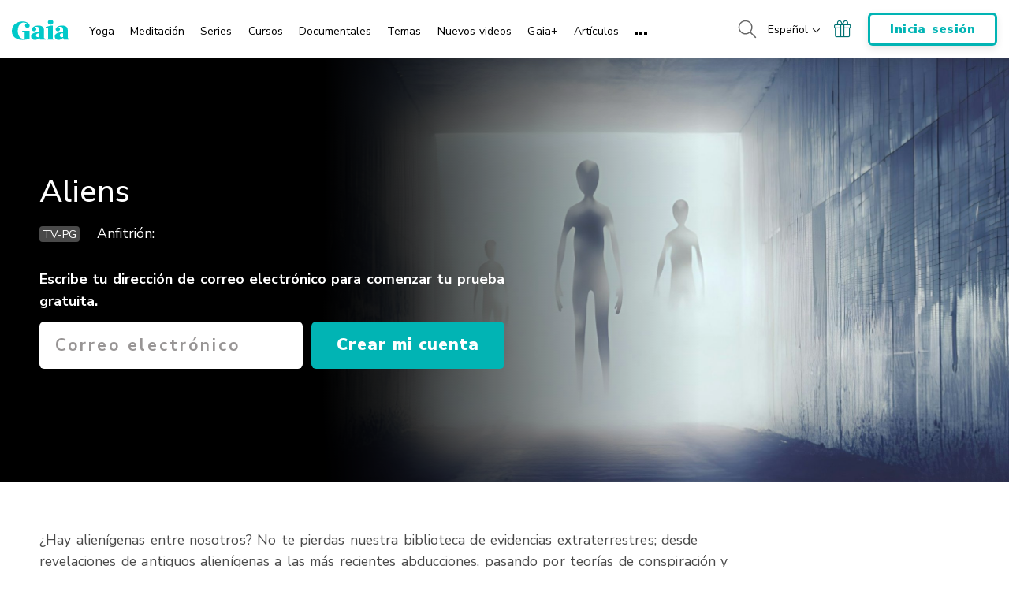

--- FILE ---
content_type: text/html; charset=UTF-8
request_url: https://www.gaia.com/es/video/life-crime-life-service-kenny-johnson
body_size: 36907
content:
<!DOCTYPE html>
<html lang="es">
	<head>
					<meta charset="UTF-8"/>
<meta http-equiv="X-UA-Compatible" content="IE=edge"/><script type="text/javascript">(window.NREUM||(NREUM={})).init={privacy:{cookies_enabled:false},ajax:{deny_list:[]},session_trace:{sampling_rate:0.0,mode:"FIXED_RATE",enabled:true,error_sampling_rate:0.0},feature_flags:["soft_nav"],distributed_tracing:{enabled:true,allowed_origins:["https://auth.gaia.com","https://brooklyn.gaia.com","https://graphql.gaia.com","https://testarossa.gaia.com","https://video-analytics.gaia.com"],cors_use_newrelic_header:true,cors_use_tracecontext_headers:true}};(window.NREUM||(NREUM={})).loader_config={agentID:"830717991",accountID:"186534",trustKey:"186534",xpid:"VQ4BVFVXGwsDVFZSAAUGXw==",licenseKey:"c055f5d1fe",applicationID:"830707419",browserID:"830717991"};;/*! For license information please see nr-loader-spa-1.308.0.min.js.LICENSE.txt */
(()=>{var e,t,r={384:(e,t,r)=>{"use strict";r.d(t,{NT:()=>a,US:()=>u,Zm:()=>o,bQ:()=>d,dV:()=>c,pV:()=>l});var n=r(6154),i=r(1863),s=r(1910);const a={beacon:"bam.nr-data.net",errorBeacon:"bam.nr-data.net"};function o(){return n.gm.NREUM||(n.gm.NREUM={}),void 0===n.gm.newrelic&&(n.gm.newrelic=n.gm.NREUM),n.gm.NREUM}function c(){let e=o();return e.o||(e.o={ST:n.gm.setTimeout,SI:n.gm.setImmediate||n.gm.setInterval,CT:n.gm.clearTimeout,XHR:n.gm.XMLHttpRequest,REQ:n.gm.Request,EV:n.gm.Event,PR:n.gm.Promise,MO:n.gm.MutationObserver,FETCH:n.gm.fetch,WS:n.gm.WebSocket},(0,s.i)(...Object.values(e.o))),e}function d(e,t){let r=o();r.initializedAgents??={},t.initializedAt={ms:(0,i.t)(),date:new Date},r.initializedAgents[e]=t}function u(e,t){o()[e]=t}function l(){return function(){let e=o();const t=e.info||{};e.info={beacon:a.beacon,errorBeacon:a.errorBeacon,...t}}(),function(){let e=o();const t=e.init||{};e.init={...t}}(),c(),function(){let e=o();const t=e.loader_config||{};e.loader_config={...t}}(),o()}},782:(e,t,r)=>{"use strict";r.d(t,{T:()=>n});const n=r(860).K7.pageViewTiming},860:(e,t,r)=>{"use strict";r.d(t,{$J:()=>u,K7:()=>c,P3:()=>d,XX:()=>i,Yy:()=>o,df:()=>s,qY:()=>n,v4:()=>a});const n="events",i="jserrors",s="browser/blobs",a="rum",o="browser/logs",c={ajax:"ajax",genericEvents:"generic_events",jserrors:i,logging:"logging",metrics:"metrics",pageAction:"page_action",pageViewEvent:"page_view_event",pageViewTiming:"page_view_timing",sessionReplay:"session_replay",sessionTrace:"session_trace",softNav:"soft_navigations",spa:"spa"},d={[c.pageViewEvent]:1,[c.pageViewTiming]:2,[c.metrics]:3,[c.jserrors]:4,[c.spa]:5,[c.ajax]:6,[c.sessionTrace]:7,[c.softNav]:8,[c.sessionReplay]:9,[c.logging]:10,[c.genericEvents]:11},u={[c.pageViewEvent]:a,[c.pageViewTiming]:n,[c.ajax]:n,[c.spa]:n,[c.softNav]:n,[c.metrics]:i,[c.jserrors]:i,[c.sessionTrace]:s,[c.sessionReplay]:s,[c.logging]:o,[c.genericEvents]:"ins"}},944:(e,t,r)=>{"use strict";r.d(t,{R:()=>i});var n=r(3241);function i(e,t){"function"==typeof console.debug&&(console.debug("New Relic Warning: https://github.com/newrelic/newrelic-browser-agent/blob/main/docs/warning-codes.md#".concat(e),t),(0,n.W)({agentIdentifier:null,drained:null,type:"data",name:"warn",feature:"warn",data:{code:e,secondary:t}}))}},993:(e,t,r)=>{"use strict";r.d(t,{A$:()=>s,ET:()=>a,TZ:()=>o,p_:()=>i});var n=r(860);const i={ERROR:"ERROR",WARN:"WARN",INFO:"INFO",DEBUG:"DEBUG",TRACE:"TRACE"},s={OFF:0,ERROR:1,WARN:2,INFO:3,DEBUG:4,TRACE:5},a="log",o=n.K7.logging},1541:(e,t,r)=>{"use strict";r.d(t,{U:()=>i,f:()=>n});const n={MFE:"MFE",BA:"BA"};function i(e,t){if(2!==t?.harvestEndpointVersion)return{};const r=t.agentRef.runtime.appMetadata.agents[0].entityGuid;return e?{"source.id":e.id,"source.name":e.name,"source.type":e.type,"parent.id":e.parent?.id||r,"parent.type":e.parent?.type||n.BA}:{"entity.guid":r,appId:t.agentRef.info.applicationID}}},1687:(e,t,r)=>{"use strict";r.d(t,{Ak:()=>d,Ze:()=>h,x3:()=>u});var n=r(3241),i=r(7836),s=r(3606),a=r(860),o=r(2646);const c={};function d(e,t){const r={staged:!1,priority:a.P3[t]||0};l(e),c[e].get(t)||c[e].set(t,r)}function u(e,t){e&&c[e]&&(c[e].get(t)&&c[e].delete(t),p(e,t,!1),c[e].size&&f(e))}function l(e){if(!e)throw new Error("agentIdentifier required");c[e]||(c[e]=new Map)}function h(e="",t="feature",r=!1){if(l(e),!e||!c[e].get(t)||r)return p(e,t);c[e].get(t).staged=!0,f(e)}function f(e){const t=Array.from(c[e]);t.every(([e,t])=>t.staged)&&(t.sort((e,t)=>e[1].priority-t[1].priority),t.forEach(([t])=>{c[e].delete(t),p(e,t)}))}function p(e,t,r=!0){const a=e?i.ee.get(e):i.ee,c=s.i.handlers;if(!a.aborted&&a.backlog&&c){if((0,n.W)({agentIdentifier:e,type:"lifecycle",name:"drain",feature:t}),r){const e=a.backlog[t],r=c[t];if(r){for(let t=0;e&&t<e.length;++t)g(e[t],r);Object.entries(r).forEach(([e,t])=>{Object.values(t||{}).forEach(t=>{t[0]?.on&&t[0]?.context()instanceof o.y&&t[0].on(e,t[1])})})}}a.isolatedBacklog||delete c[t],a.backlog[t]=null,a.emit("drain-"+t,[])}}function g(e,t){var r=e[1];Object.values(t[r]||{}).forEach(t=>{var r=e[0];if(t[0]===r){var n=t[1],i=e[3],s=e[2];n.apply(i,s)}})}},1738:(e,t,r)=>{"use strict";r.d(t,{U:()=>f,Y:()=>h});var n=r(3241),i=r(9908),s=r(1863),a=r(944),o=r(5701),c=r(3969),d=r(8362),u=r(860),l=r(4261);function h(e,t,r,s){const h=s||r;!h||h[e]&&h[e]!==d.d.prototype[e]||(h[e]=function(){(0,i.p)(c.xV,["API/"+e+"/called"],void 0,u.K7.metrics,r.ee),(0,n.W)({agentIdentifier:r.agentIdentifier,drained:!!o.B?.[r.agentIdentifier],type:"data",name:"api",feature:l.Pl+e,data:{}});try{return t.apply(this,arguments)}catch(e){(0,a.R)(23,e)}})}function f(e,t,r,n,a){const o=e.info;null===r?delete o.jsAttributes[t]:o.jsAttributes[t]=r,(a||null===r)&&(0,i.p)(l.Pl+n,[(0,s.t)(),t,r],void 0,"session",e.ee)}},1741:(e,t,r)=>{"use strict";r.d(t,{W:()=>s});var n=r(944),i=r(4261);class s{#e(e,...t){if(this[e]!==s.prototype[e])return this[e](...t);(0,n.R)(35,e)}addPageAction(e,t){return this.#e(i.hG,e,t)}register(e){return this.#e(i.eY,e)}recordCustomEvent(e,t){return this.#e(i.fF,e,t)}setPageViewName(e,t){return this.#e(i.Fw,e,t)}setCustomAttribute(e,t,r){return this.#e(i.cD,e,t,r)}noticeError(e,t){return this.#e(i.o5,e,t)}setUserId(e,t=!1){return this.#e(i.Dl,e,t)}setApplicationVersion(e){return this.#e(i.nb,e)}setErrorHandler(e){return this.#e(i.bt,e)}addRelease(e,t){return this.#e(i.k6,e,t)}log(e,t){return this.#e(i.$9,e,t)}start(){return this.#e(i.d3)}finished(e){return this.#e(i.BL,e)}recordReplay(){return this.#e(i.CH)}pauseReplay(){return this.#e(i.Tb)}addToTrace(e){return this.#e(i.U2,e)}setCurrentRouteName(e){return this.#e(i.PA,e)}interaction(e){return this.#e(i.dT,e)}wrapLogger(e,t,r){return this.#e(i.Wb,e,t,r)}measure(e,t){return this.#e(i.V1,e,t)}consent(e){return this.#e(i.Pv,e)}}},1863:(e,t,r)=>{"use strict";function n(){return Math.floor(performance.now())}r.d(t,{t:()=>n})},1910:(e,t,r)=>{"use strict";r.d(t,{i:()=>s});var n=r(944);const i=new Map;function s(...e){return e.every(e=>{if(i.has(e))return i.get(e);const t="function"==typeof e?e.toString():"",r=t.includes("[native code]"),s=t.includes("nrWrapper");return r||s||(0,n.R)(64,e?.name||t),i.set(e,r),r})}},2555:(e,t,r)=>{"use strict";r.d(t,{D:()=>o,f:()=>a});var n=r(384),i=r(8122);const s={beacon:n.NT.beacon,errorBeacon:n.NT.errorBeacon,licenseKey:void 0,applicationID:void 0,sa:void 0,queueTime:void 0,applicationTime:void 0,ttGuid:void 0,user:void 0,account:void 0,product:void 0,extra:void 0,jsAttributes:{},userAttributes:void 0,atts:void 0,transactionName:void 0,tNamePlain:void 0};function a(e){try{return!!e.licenseKey&&!!e.errorBeacon&&!!e.applicationID}catch(e){return!1}}const o=e=>(0,i.a)(e,s)},2614:(e,t,r)=>{"use strict";r.d(t,{BB:()=>a,H3:()=>n,g:()=>d,iL:()=>c,tS:()=>o,uh:()=>i,wk:()=>s});const n="NRBA",i="SESSION",s=144e5,a=18e5,o={STARTED:"session-started",PAUSE:"session-pause",RESET:"session-reset",RESUME:"session-resume",UPDATE:"session-update"},c={SAME_TAB:"same-tab",CROSS_TAB:"cross-tab"},d={OFF:0,FULL:1,ERROR:2}},2646:(e,t,r)=>{"use strict";r.d(t,{y:()=>n});class n{constructor(e){this.contextId=e}}},2843:(e,t,r)=>{"use strict";r.d(t,{G:()=>s,u:()=>i});var n=r(3878);function i(e,t=!1,r,i){(0,n.DD)("visibilitychange",function(){if(t)return void("hidden"===document.visibilityState&&e());e(document.visibilityState)},r,i)}function s(e,t,r){(0,n.sp)("pagehide",e,t,r)}},3241:(e,t,r)=>{"use strict";r.d(t,{W:()=>s});var n=r(6154);const i="newrelic";function s(e={}){try{n.gm.dispatchEvent(new CustomEvent(i,{detail:e}))}catch(e){}}},3304:(e,t,r)=>{"use strict";r.d(t,{A:()=>s});var n=r(7836);const i=()=>{const e=new WeakSet;return(t,r)=>{if("object"==typeof r&&null!==r){if(e.has(r))return;e.add(r)}return r}};function s(e){try{return JSON.stringify(e,i())??""}catch(e){try{n.ee.emit("internal-error",[e])}catch(e){}return""}}},3333:(e,t,r)=>{"use strict";r.d(t,{$v:()=>u,TZ:()=>n,Xh:()=>c,Zp:()=>i,kd:()=>d,mq:()=>o,nf:()=>a,qN:()=>s});const n=r(860).K7.genericEvents,i=["auxclick","click","copy","keydown","paste","scrollend"],s=["focus","blur"],a=4,o=1e3,c=2e3,d=["PageAction","UserAction","BrowserPerformance"],u={RESOURCES:"experimental.resources",REGISTER:"register"}},3434:(e,t,r)=>{"use strict";r.d(t,{Jt:()=>s,YM:()=>d});var n=r(7836),i=r(5607);const s="nr@original:".concat(i.W),a=50;var o=Object.prototype.hasOwnProperty,c=!1;function d(e,t){return e||(e=n.ee),r.inPlace=function(e,t,n,i,s){n||(n="");const a="-"===n.charAt(0);for(let o=0;o<t.length;o++){const c=t[o],d=e[c];l(d)||(e[c]=r(d,a?c+n:n,i,c,s))}},r.flag=s,r;function r(t,r,n,c,d){return l(t)?t:(r||(r=""),nrWrapper[s]=t,function(e,t,r){if(Object.defineProperty&&Object.keys)try{return Object.keys(e).forEach(function(r){Object.defineProperty(t,r,{get:function(){return e[r]},set:function(t){return e[r]=t,t}})}),t}catch(e){u([e],r)}for(var n in e)o.call(e,n)&&(t[n]=e[n])}(t,nrWrapper,e),nrWrapper);function nrWrapper(){var s,o,l,h;let f;try{o=this,s=[...arguments],l="function"==typeof n?n(s,o):n||{}}catch(t){u([t,"",[s,o,c],l],e)}i(r+"start",[s,o,c],l,d);const p=performance.now();let g;try{return h=t.apply(o,s),g=performance.now(),h}catch(e){throw g=performance.now(),i(r+"err",[s,o,e],l,d),f=e,f}finally{const e=g-p,t={start:p,end:g,duration:e,isLongTask:e>=a,methodName:c,thrownError:f};t.isLongTask&&i("long-task",[t,o],l,d),i(r+"end",[s,o,h],l,d)}}}function i(r,n,i,s){if(!c||t){var a=c;c=!0;try{e.emit(r,n,i,t,s)}catch(t){u([t,r,n,i],e)}c=a}}}function u(e,t){t||(t=n.ee);try{t.emit("internal-error",e)}catch(e){}}function l(e){return!(e&&"function"==typeof e&&e.apply&&!e[s])}},3606:(e,t,r)=>{"use strict";r.d(t,{i:()=>s});var n=r(9908);s.on=a;var i=s.handlers={};function s(e,t,r,s){a(s||n.d,i,e,t,r)}function a(e,t,r,i,s){s||(s="feature"),e||(e=n.d);var a=t[s]=t[s]||{};(a[r]=a[r]||[]).push([e,i])}},3738:(e,t,r)=>{"use strict";r.d(t,{He:()=>i,Kp:()=>o,Lc:()=>d,Rz:()=>u,TZ:()=>n,bD:()=>s,d3:()=>a,jx:()=>l,sl:()=>h,uP:()=>c});const n=r(860).K7.sessionTrace,i="bstResource",s="resource",a="-start",o="-end",c="fn"+a,d="fn"+o,u="pushState",l=1e3,h=3e4},3785:(e,t,r)=>{"use strict";r.d(t,{R:()=>c,b:()=>d});var n=r(9908),i=r(1863),s=r(860),a=r(3969),o=r(993);function c(e,t,r={},c=o.p_.INFO,d=!0,u,l=(0,i.t)()){(0,n.p)(a.xV,["API/logging/".concat(c.toLowerCase(),"/called")],void 0,s.K7.metrics,e),(0,n.p)(o.ET,[l,t,r,c,d,u],void 0,s.K7.logging,e)}function d(e){return"string"==typeof e&&Object.values(o.p_).some(t=>t===e.toUpperCase().trim())}},3878:(e,t,r)=>{"use strict";function n(e,t){return{capture:e,passive:!1,signal:t}}function i(e,t,r=!1,i){window.addEventListener(e,t,n(r,i))}function s(e,t,r=!1,i){document.addEventListener(e,t,n(r,i))}r.d(t,{DD:()=>s,jT:()=>n,sp:()=>i})},3962:(e,t,r)=>{"use strict";r.d(t,{AM:()=>a,O2:()=>l,OV:()=>s,Qu:()=>h,TZ:()=>c,ih:()=>f,pP:()=>o,t1:()=>u,tC:()=>i,wD:()=>d});var n=r(860);const i=["click","keydown","submit"],s="popstate",a="api",o="initialPageLoad",c=n.K7.softNav,d=5e3,u=500,l={INITIAL_PAGE_LOAD:"",ROUTE_CHANGE:1,UNSPECIFIED:2},h={INTERACTION:1,AJAX:2,CUSTOM_END:3,CUSTOM_TRACER:4},f={IP:"in progress",PF:"pending finish",FIN:"finished",CAN:"cancelled"}},3969:(e,t,r)=>{"use strict";r.d(t,{TZ:()=>n,XG:()=>o,rs:()=>i,xV:()=>a,z_:()=>s});const n=r(860).K7.metrics,i="sm",s="cm",a="storeSupportabilityMetrics",o="storeEventMetrics"},4234:(e,t,r)=>{"use strict";r.d(t,{W:()=>s});var n=r(7836),i=r(1687);class s{constructor(e,t){this.agentIdentifier=e,this.ee=n.ee.get(e),this.featureName=t,this.blocked=!1}deregisterDrain(){(0,i.x3)(this.agentIdentifier,this.featureName)}}},4261:(e,t,r)=>{"use strict";r.d(t,{$9:()=>u,BL:()=>c,CH:()=>p,Dl:()=>R,Fw:()=>w,PA:()=>v,Pl:()=>n,Pv:()=>A,Tb:()=>h,U2:()=>a,V1:()=>E,Wb:()=>T,bt:()=>y,cD:()=>b,d3:()=>x,dT:()=>d,eY:()=>g,fF:()=>f,hG:()=>s,hw:()=>i,k6:()=>o,nb:()=>m,o5:()=>l});const n="api-",i=n+"ixn-",s="addPageAction",a="addToTrace",o="addRelease",c="finished",d="interaction",u="log",l="noticeError",h="pauseReplay",f="recordCustomEvent",p="recordReplay",g="register",m="setApplicationVersion",v="setCurrentRouteName",b="setCustomAttribute",y="setErrorHandler",w="setPageViewName",R="setUserId",x="start",T="wrapLogger",E="measure",A="consent"},5205:(e,t,r)=>{"use strict";r.d(t,{j:()=>S});var n=r(384),i=r(1741);var s=r(2555),a=r(3333);const o=e=>{if(!e||"string"!=typeof e)return!1;try{document.createDocumentFragment().querySelector(e)}catch{return!1}return!0};var c=r(2614),d=r(944),u=r(8122);const l="[data-nr-mask]",h=e=>(0,u.a)(e,(()=>{const e={feature_flags:[],experimental:{allow_registered_children:!1,resources:!1},mask_selector:"*",block_selector:"[data-nr-block]",mask_input_options:{color:!1,date:!1,"datetime-local":!1,email:!1,month:!1,number:!1,range:!1,search:!1,tel:!1,text:!1,time:!1,url:!1,week:!1,textarea:!1,select:!1,password:!0}};return{ajax:{deny_list:void 0,block_internal:!0,enabled:!0,autoStart:!0},api:{get allow_registered_children(){return e.feature_flags.includes(a.$v.REGISTER)||e.experimental.allow_registered_children},set allow_registered_children(t){e.experimental.allow_registered_children=t},duplicate_registered_data:!1},browser_consent_mode:{enabled:!1},distributed_tracing:{enabled:void 0,exclude_newrelic_header:void 0,cors_use_newrelic_header:void 0,cors_use_tracecontext_headers:void 0,allowed_origins:void 0},get feature_flags(){return e.feature_flags},set feature_flags(t){e.feature_flags=t},generic_events:{enabled:!0,autoStart:!0},harvest:{interval:30},jserrors:{enabled:!0,autoStart:!0},logging:{enabled:!0,autoStart:!0},metrics:{enabled:!0,autoStart:!0},obfuscate:void 0,page_action:{enabled:!0},page_view_event:{enabled:!0,autoStart:!0},page_view_timing:{enabled:!0,autoStart:!0},performance:{capture_marks:!1,capture_measures:!1,capture_detail:!0,resources:{get enabled(){return e.feature_flags.includes(a.$v.RESOURCES)||e.experimental.resources},set enabled(t){e.experimental.resources=t},asset_types:[],first_party_domains:[],ignore_newrelic:!0}},privacy:{cookies_enabled:!0},proxy:{assets:void 0,beacon:void 0},session:{expiresMs:c.wk,inactiveMs:c.BB},session_replay:{autoStart:!0,enabled:!1,preload:!1,sampling_rate:10,error_sampling_rate:100,collect_fonts:!1,inline_images:!1,fix_stylesheets:!0,mask_all_inputs:!0,get mask_text_selector(){return e.mask_selector},set mask_text_selector(t){o(t)?e.mask_selector="".concat(t,",").concat(l):""===t||null===t?e.mask_selector=l:(0,d.R)(5,t)},get block_class(){return"nr-block"},get ignore_class(){return"nr-ignore"},get mask_text_class(){return"nr-mask"},get block_selector(){return e.block_selector},set block_selector(t){o(t)?e.block_selector+=",".concat(t):""!==t&&(0,d.R)(6,t)},get mask_input_options(){return e.mask_input_options},set mask_input_options(t){t&&"object"==typeof t?e.mask_input_options={...t,password:!0}:(0,d.R)(7,t)}},session_trace:{enabled:!0,autoStart:!0},soft_navigations:{enabled:!0,autoStart:!0},spa:{enabled:!0,autoStart:!0},ssl:void 0,user_actions:{enabled:!0,elementAttributes:["id","className","tagName","type"]}}})());var f=r(6154),p=r(9324);let g=0;const m={buildEnv:p.F3,distMethod:p.Xs,version:p.xv,originTime:f.WN},v={consented:!1},b={appMetadata:{},get consented(){return this.session?.state?.consent||v.consented},set consented(e){v.consented=e},customTransaction:void 0,denyList:void 0,disabled:!1,harvester:void 0,isolatedBacklog:!1,isRecording:!1,loaderType:void 0,maxBytes:3e4,obfuscator:void 0,onerror:void 0,ptid:void 0,releaseIds:{},session:void 0,timeKeeper:void 0,registeredEntities:[],jsAttributesMetadata:{bytes:0},get harvestCount(){return++g}},y=e=>{const t=(0,u.a)(e,b),r=Object.keys(m).reduce((e,t)=>(e[t]={value:m[t],writable:!1,configurable:!0,enumerable:!0},e),{});return Object.defineProperties(t,r)};var w=r(5701);const R=e=>{const t=e.startsWith("http");e+="/",r.p=t?e:"https://"+e};var x=r(7836),T=r(3241);const E={accountID:void 0,trustKey:void 0,agentID:void 0,licenseKey:void 0,applicationID:void 0,xpid:void 0},A=e=>(0,u.a)(e,E),_=new Set;function S(e,t={},r,a){let{init:o,info:c,loader_config:d,runtime:u={},exposed:l=!0}=t;if(!c){const e=(0,n.pV)();o=e.init,c=e.info,d=e.loader_config}e.init=h(o||{}),e.loader_config=A(d||{}),c.jsAttributes??={},f.bv&&(c.jsAttributes.isWorker=!0),e.info=(0,s.D)(c);const p=e.init,g=[c.beacon,c.errorBeacon];_.has(e.agentIdentifier)||(p.proxy.assets&&(R(p.proxy.assets),g.push(p.proxy.assets)),p.proxy.beacon&&g.push(p.proxy.beacon),e.beacons=[...g],function(e){const t=(0,n.pV)();Object.getOwnPropertyNames(i.W.prototype).forEach(r=>{const n=i.W.prototype[r];if("function"!=typeof n||"constructor"===n)return;let s=t[r];e[r]&&!1!==e.exposed&&"micro-agent"!==e.runtime?.loaderType&&(t[r]=(...t)=>{const n=e[r](...t);return s?s(...t):n})})}(e),(0,n.US)("activatedFeatures",w.B)),u.denyList=[...p.ajax.deny_list||[],...p.ajax.block_internal?g:[]],u.ptid=e.agentIdentifier,u.loaderType=r,e.runtime=y(u),_.has(e.agentIdentifier)||(e.ee=x.ee.get(e.agentIdentifier),e.exposed=l,(0,T.W)({agentIdentifier:e.agentIdentifier,drained:!!w.B?.[e.agentIdentifier],type:"lifecycle",name:"initialize",feature:void 0,data:e.config})),_.add(e.agentIdentifier)}},5270:(e,t,r)=>{"use strict";r.d(t,{Aw:()=>a,SR:()=>s,rF:()=>o});var n=r(384),i=r(7767);function s(e){return!!(0,n.dV)().o.MO&&(0,i.V)(e)&&!0===e?.session_trace.enabled}function a(e){return!0===e?.session_replay.preload&&s(e)}function o(e,t){try{if("string"==typeof t?.type){if("password"===t.type.toLowerCase())return"*".repeat(e?.length||0);if(void 0!==t?.dataset?.nrUnmask||t?.classList?.contains("nr-unmask"))return e}}catch(e){}return"string"==typeof e?e.replace(/[\S]/g,"*"):"*".repeat(e?.length||0)}},5289:(e,t,r)=>{"use strict";r.d(t,{GG:()=>a,Qr:()=>c,sB:()=>o});var n=r(3878),i=r(6389);function s(){return"undefined"==typeof document||"complete"===document.readyState}function a(e,t){if(s())return e();const r=(0,i.J)(e),a=setInterval(()=>{s()&&(clearInterval(a),r())},500);(0,n.sp)("load",r,t)}function o(e){if(s())return e();(0,n.DD)("DOMContentLoaded",e)}function c(e){if(s())return e();(0,n.sp)("popstate",e)}},5607:(e,t,r)=>{"use strict";r.d(t,{W:()=>n});const n=(0,r(9566).bz)()},5701:(e,t,r)=>{"use strict";r.d(t,{B:()=>s,t:()=>a});var n=r(3241);const i=new Set,s={};function a(e,t){const r=t.agentIdentifier;s[r]??={},e&&"object"==typeof e&&(i.has(r)||(t.ee.emit("rumresp",[e]),s[r]=e,i.add(r),(0,n.W)({agentIdentifier:r,loaded:!0,drained:!0,type:"lifecycle",name:"load",feature:void 0,data:e})))}},6154:(e,t,r)=>{"use strict";r.d(t,{OF:()=>d,RI:()=>i,WN:()=>h,bv:()=>s,eN:()=>f,gm:()=>a,lR:()=>l,m:()=>c,mw:()=>o,sb:()=>u});var n=r(1863);const i="undefined"!=typeof window&&!!window.document,s="undefined"!=typeof WorkerGlobalScope&&("undefined"!=typeof self&&self instanceof WorkerGlobalScope&&self.navigator instanceof WorkerNavigator||"undefined"!=typeof globalThis&&globalThis instanceof WorkerGlobalScope&&globalThis.navigator instanceof WorkerNavigator),a=i?window:"undefined"!=typeof WorkerGlobalScope&&("undefined"!=typeof self&&self instanceof WorkerGlobalScope&&self||"undefined"!=typeof globalThis&&globalThis instanceof WorkerGlobalScope&&globalThis),o=Boolean("hidden"===a?.document?.visibilityState),c=""+a?.location,d=/iPad|iPhone|iPod/.test(a.navigator?.userAgent),u=d&&"undefined"==typeof SharedWorker,l=(()=>{const e=a.navigator?.userAgent?.match(/Firefox[/\s](\d+\.\d+)/);return Array.isArray(e)&&e.length>=2?+e[1]:0})(),h=Date.now()-(0,n.t)(),f=()=>"undefined"!=typeof PerformanceNavigationTiming&&a?.performance?.getEntriesByType("navigation")?.[0]?.responseStart},6344:(e,t,r)=>{"use strict";r.d(t,{BB:()=>u,Qb:()=>l,TZ:()=>i,Ug:()=>a,Vh:()=>s,_s:()=>o,bc:()=>d,yP:()=>c});var n=r(2614);const i=r(860).K7.sessionReplay,s="errorDuringReplay",a=.12,o={DomContentLoaded:0,Load:1,FullSnapshot:2,IncrementalSnapshot:3,Meta:4,Custom:5},c={[n.g.ERROR]:15e3,[n.g.FULL]:3e5,[n.g.OFF]:0},d={RESET:{message:"Session was reset",sm:"Reset"},IMPORT:{message:"Recorder failed to import",sm:"Import"},TOO_MANY:{message:"429: Too Many Requests",sm:"Too-Many"},TOO_BIG:{message:"Payload was too large",sm:"Too-Big"},CROSS_TAB:{message:"Session Entity was set to OFF on another tab",sm:"Cross-Tab"},ENTITLEMENTS:{message:"Session Replay is not allowed and will not be started",sm:"Entitlement"}},u=5e3,l={API:"api",RESUME:"resume",SWITCH_TO_FULL:"switchToFull",INITIALIZE:"initialize",PRELOAD:"preload"}},6389:(e,t,r)=>{"use strict";function n(e,t=500,r={}){const n=r?.leading||!1;let i;return(...r)=>{n&&void 0===i&&(e.apply(this,r),i=setTimeout(()=>{i=clearTimeout(i)},t)),n||(clearTimeout(i),i=setTimeout(()=>{e.apply(this,r)},t))}}function i(e){let t=!1;return(...r)=>{t||(t=!0,e.apply(this,r))}}r.d(t,{J:()=>i,s:()=>n})},6630:(e,t,r)=>{"use strict";r.d(t,{T:()=>n});const n=r(860).K7.pageViewEvent},6774:(e,t,r)=>{"use strict";r.d(t,{T:()=>n});const n=r(860).K7.jserrors},7295:(e,t,r)=>{"use strict";r.d(t,{Xv:()=>a,gX:()=>i,iW:()=>s});var n=[];function i(e){if(!e||s(e))return!1;if(0===n.length)return!0;if("*"===n[0].hostname)return!1;for(var t=0;t<n.length;t++){var r=n[t];if(r.hostname.test(e.hostname)&&r.pathname.test(e.pathname))return!1}return!0}function s(e){return void 0===e.hostname}function a(e){if(n=[],e&&e.length)for(var t=0;t<e.length;t++){let r=e[t];if(!r)continue;if("*"===r)return void(n=[{hostname:"*"}]);0===r.indexOf("http://")?r=r.substring(7):0===r.indexOf("https://")&&(r=r.substring(8));const i=r.indexOf("/");let s,a;i>0?(s=r.substring(0,i),a=r.substring(i)):(s=r,a="*");let[c]=s.split(":");n.push({hostname:o(c),pathname:o(a,!0)})}}function o(e,t=!1){const r=e.replace(/[.+?^${}()|[\]\\]/g,e=>"\\"+e).replace(/\*/g,".*?");return new RegExp((t?"^":"")+r+"$")}},7485:(e,t,r)=>{"use strict";r.d(t,{D:()=>i});var n=r(6154);function i(e){if(0===(e||"").indexOf("data:"))return{protocol:"data"};try{const t=new URL(e,location.href),r={port:t.port,hostname:t.hostname,pathname:t.pathname,search:t.search,protocol:t.protocol.slice(0,t.protocol.indexOf(":")),sameOrigin:t.protocol===n.gm?.location?.protocol&&t.host===n.gm?.location?.host};return r.port&&""!==r.port||("http:"===t.protocol&&(r.port="80"),"https:"===t.protocol&&(r.port="443")),r.pathname&&""!==r.pathname?r.pathname.startsWith("/")||(r.pathname="/".concat(r.pathname)):r.pathname="/",r}catch(e){return{}}}},7699:(e,t,r)=>{"use strict";r.d(t,{It:()=>s,KC:()=>o,No:()=>i,qh:()=>a});var n=r(860);const i=16e3,s=1e6,a="SESSION_ERROR",o={[n.K7.logging]:!0,[n.K7.genericEvents]:!1,[n.K7.jserrors]:!1,[n.K7.ajax]:!1}},7767:(e,t,r)=>{"use strict";r.d(t,{V:()=>i});var n=r(6154);const i=e=>n.RI&&!0===e?.privacy.cookies_enabled},7836:(e,t,r)=>{"use strict";r.d(t,{P:()=>o,ee:()=>c});var n=r(384),i=r(8990),s=r(2646),a=r(5607);const o="nr@context:".concat(a.W),c=function e(t,r){var n={},a={},u={},l=!1;try{l=16===r.length&&d.initializedAgents?.[r]?.runtime.isolatedBacklog}catch(e){}var h={on:p,addEventListener:p,removeEventListener:function(e,t){var r=n[e];if(!r)return;for(var i=0;i<r.length;i++)r[i]===t&&r.splice(i,1)},emit:function(e,r,n,i,s){!1!==s&&(s=!0);if(c.aborted&&!i)return;t&&s&&t.emit(e,r,n);var o=f(n);g(e).forEach(e=>{e.apply(o,r)});var d=v()[a[e]];d&&d.push([h,e,r,o]);return o},get:m,listeners:g,context:f,buffer:function(e,t){const r=v();if(t=t||"feature",h.aborted)return;Object.entries(e||{}).forEach(([e,n])=>{a[n]=t,t in r||(r[t]=[])})},abort:function(){h._aborted=!0,Object.keys(h.backlog).forEach(e=>{delete h.backlog[e]})},isBuffering:function(e){return!!v()[a[e]]},debugId:r,backlog:l?{}:t&&"object"==typeof t.backlog?t.backlog:{},isolatedBacklog:l};return Object.defineProperty(h,"aborted",{get:()=>{let e=h._aborted||!1;return e||(t&&(e=t.aborted),e)}}),h;function f(e){return e&&e instanceof s.y?e:e?(0,i.I)(e,o,()=>new s.y(o)):new s.y(o)}function p(e,t){n[e]=g(e).concat(t)}function g(e){return n[e]||[]}function m(t){return u[t]=u[t]||e(h,t)}function v(){return h.backlog}}(void 0,"globalEE"),d=(0,n.Zm)();d.ee||(d.ee=c)},8122:(e,t,r)=>{"use strict";r.d(t,{a:()=>i});var n=r(944);function i(e,t){try{if(!e||"object"!=typeof e)return(0,n.R)(3);if(!t||"object"!=typeof t)return(0,n.R)(4);const r=Object.create(Object.getPrototypeOf(t),Object.getOwnPropertyDescriptors(t)),s=0===Object.keys(r).length?e:r;for(let a in s)if(void 0!==e[a])try{if(null===e[a]){r[a]=null;continue}Array.isArray(e[a])&&Array.isArray(t[a])?r[a]=Array.from(new Set([...e[a],...t[a]])):"object"==typeof e[a]&&"object"==typeof t[a]?r[a]=i(e[a],t[a]):r[a]=e[a]}catch(e){r[a]||(0,n.R)(1,e)}return r}catch(e){(0,n.R)(2,e)}}},8139:(e,t,r)=>{"use strict";r.d(t,{u:()=>h});var n=r(7836),i=r(3434),s=r(8990),a=r(6154);const o={},c=a.gm.XMLHttpRequest,d="addEventListener",u="removeEventListener",l="nr@wrapped:".concat(n.P);function h(e){var t=function(e){return(e||n.ee).get("events")}(e);if(o[t.debugId]++)return t;o[t.debugId]=1;var r=(0,i.YM)(t,!0);function h(e){r.inPlace(e,[d,u],"-",p)}function p(e,t){return e[1]}return"getPrototypeOf"in Object&&(a.RI&&f(document,h),c&&f(c.prototype,h),f(a.gm,h)),t.on(d+"-start",function(e,t){var n=e[1];if(null!==n&&("function"==typeof n||"object"==typeof n)&&"newrelic"!==e[0]){var i=(0,s.I)(n,l,function(){var e={object:function(){if("function"!=typeof n.handleEvent)return;return n.handleEvent.apply(n,arguments)},function:n}[typeof n];return e?r(e,"fn-",null,e.name||"anonymous"):n});this.wrapped=e[1]=i}}),t.on(u+"-start",function(e){e[1]=this.wrapped||e[1]}),t}function f(e,t,...r){let n=e;for(;"object"==typeof n&&!Object.prototype.hasOwnProperty.call(n,d);)n=Object.getPrototypeOf(n);n&&t(n,...r)}},8362:(e,t,r)=>{"use strict";r.d(t,{d:()=>s});var n=r(9566),i=r(1741);class s extends i.W{agentIdentifier=(0,n.LA)(16)}},8374:(e,t,r)=>{r.nc=(()=>{try{return document?.currentScript?.nonce}catch(e){}return""})()},8990:(e,t,r)=>{"use strict";r.d(t,{I:()=>i});var n=Object.prototype.hasOwnProperty;function i(e,t,r){if(n.call(e,t))return e[t];var i=r();if(Object.defineProperty&&Object.keys)try{return Object.defineProperty(e,t,{value:i,writable:!0,enumerable:!1}),i}catch(e){}return e[t]=i,i}},9119:(e,t,r)=>{"use strict";r.d(t,{L:()=>s});var n=/([^?#]*)[^#]*(#[^?]*|$).*/,i=/([^?#]*)().*/;function s(e,t){return e?e.replace(t?n:i,"$1$2"):e}},9300:(e,t,r)=>{"use strict";r.d(t,{T:()=>n});const n=r(860).K7.ajax},9324:(e,t,r)=>{"use strict";r.d(t,{AJ:()=>a,F3:()=>i,Xs:()=>s,Yq:()=>o,xv:()=>n});const n="1.308.0",i="PROD",s="CDN",a="@newrelic/rrweb",o="1.0.1"},9566:(e,t,r)=>{"use strict";r.d(t,{LA:()=>o,ZF:()=>c,bz:()=>a,el:()=>d});var n=r(6154);const i="xxxxxxxx-xxxx-4xxx-yxxx-xxxxxxxxxxxx";function s(e,t){return e?15&e[t]:16*Math.random()|0}function a(){const e=n.gm?.crypto||n.gm?.msCrypto;let t,r=0;return e&&e.getRandomValues&&(t=e.getRandomValues(new Uint8Array(30))),i.split("").map(e=>"x"===e?s(t,r++).toString(16):"y"===e?(3&s()|8).toString(16):e).join("")}function o(e){const t=n.gm?.crypto||n.gm?.msCrypto;let r,i=0;t&&t.getRandomValues&&(r=t.getRandomValues(new Uint8Array(e)));const a=[];for(var o=0;o<e;o++)a.push(s(r,i++).toString(16));return a.join("")}function c(){return o(16)}function d(){return o(32)}},9908:(e,t,r)=>{"use strict";r.d(t,{d:()=>n,p:()=>i});var n=r(7836).ee.get("handle");function i(e,t,r,i,s){s?(s.buffer([e],i),s.emit(e,t,r)):(n.buffer([e],i),n.emit(e,t,r))}}},n={};function i(e){var t=n[e];if(void 0!==t)return t.exports;var s=n[e]={exports:{}};return r[e](s,s.exports,i),s.exports}i.m=r,i.d=(e,t)=>{for(var r in t)i.o(t,r)&&!i.o(e,r)&&Object.defineProperty(e,r,{enumerable:!0,get:t[r]})},i.f={},i.e=e=>Promise.all(Object.keys(i.f).reduce((t,r)=>(i.f[r](e,t),t),[])),i.u=e=>({212:"nr-spa-compressor",249:"nr-spa-recorder",478:"nr-spa"}[e]+"-1.308.0.min.js"),i.o=(e,t)=>Object.prototype.hasOwnProperty.call(e,t),e={},t="NRBA-1.308.0.PROD:",i.l=(r,n,s,a)=>{if(e[r])e[r].push(n);else{var o,c;if(void 0!==s)for(var d=document.getElementsByTagName("script"),u=0;u<d.length;u++){var l=d[u];if(l.getAttribute("src")==r||l.getAttribute("data-webpack")==t+s){o=l;break}}if(!o){c=!0;var h={478:"sha512-RSfSVnmHk59T/uIPbdSE0LPeqcEdF4/+XhfJdBuccH5rYMOEZDhFdtnh6X6nJk7hGpzHd9Ujhsy7lZEz/ORYCQ==",249:"sha512-ehJXhmntm85NSqW4MkhfQqmeKFulra3klDyY0OPDUE+sQ3GokHlPh1pmAzuNy//3j4ac6lzIbmXLvGQBMYmrkg==",212:"sha512-B9h4CR46ndKRgMBcK+j67uSR2RCnJfGefU+A7FrgR/k42ovXy5x/MAVFiSvFxuVeEk/pNLgvYGMp1cBSK/G6Fg=="};(o=document.createElement("script")).charset="utf-8",i.nc&&o.setAttribute("nonce",i.nc),o.setAttribute("data-webpack",t+s),o.src=r,0!==o.src.indexOf(window.location.origin+"/")&&(o.crossOrigin="anonymous"),h[a]&&(o.integrity=h[a])}e[r]=[n];var f=(t,n)=>{o.onerror=o.onload=null,clearTimeout(p);var i=e[r];if(delete e[r],o.parentNode&&o.parentNode.removeChild(o),i&&i.forEach(e=>e(n)),t)return t(n)},p=setTimeout(f.bind(null,void 0,{type:"timeout",target:o}),12e4);o.onerror=f.bind(null,o.onerror),o.onload=f.bind(null,o.onload),c&&document.head.appendChild(o)}},i.r=e=>{"undefined"!=typeof Symbol&&Symbol.toStringTag&&Object.defineProperty(e,Symbol.toStringTag,{value:"Module"}),Object.defineProperty(e,"__esModule",{value:!0})},i.p="https://js-agent.newrelic.com/",(()=>{var e={38:0,788:0};i.f.j=(t,r)=>{var n=i.o(e,t)?e[t]:void 0;if(0!==n)if(n)r.push(n[2]);else{var s=new Promise((r,i)=>n=e[t]=[r,i]);r.push(n[2]=s);var a=i.p+i.u(t),o=new Error;i.l(a,r=>{if(i.o(e,t)&&(0!==(n=e[t])&&(e[t]=void 0),n)){var s=r&&("load"===r.type?"missing":r.type),a=r&&r.target&&r.target.src;o.message="Loading chunk "+t+" failed: ("+s+": "+a+")",o.name="ChunkLoadError",o.type=s,o.request=a,n[1](o)}},"chunk-"+t,t)}};var t=(t,r)=>{var n,s,[a,o,c]=r,d=0;if(a.some(t=>0!==e[t])){for(n in o)i.o(o,n)&&(i.m[n]=o[n]);if(c)c(i)}for(t&&t(r);d<a.length;d++)s=a[d],i.o(e,s)&&e[s]&&e[s][0](),e[s]=0},r=self["webpackChunk:NRBA-1.308.0.PROD"]=self["webpackChunk:NRBA-1.308.0.PROD"]||[];r.forEach(t.bind(null,0)),r.push=t.bind(null,r.push.bind(r))})(),(()=>{"use strict";i(8374);var e=i(8362),t=i(860);const r=Object.values(t.K7);var n=i(5205);var s=i(9908),a=i(1863),o=i(4261),c=i(1738);var d=i(1687),u=i(4234),l=i(5289),h=i(6154),f=i(944),p=i(5270),g=i(7767),m=i(6389),v=i(7699);class b extends u.W{constructor(e,t){super(e.agentIdentifier,t),this.agentRef=e,this.abortHandler=void 0,this.featAggregate=void 0,this.loadedSuccessfully=void 0,this.onAggregateImported=new Promise(e=>{this.loadedSuccessfully=e}),this.deferred=Promise.resolve(),!1===e.init[this.featureName].autoStart?this.deferred=new Promise((t,r)=>{this.ee.on("manual-start-all",(0,m.J)(()=>{(0,d.Ak)(e.agentIdentifier,this.featureName),t()}))}):(0,d.Ak)(e.agentIdentifier,t)}importAggregator(e,t,r={}){if(this.featAggregate)return;const n=async()=>{let n;await this.deferred;try{if((0,g.V)(e.init)){const{setupAgentSession:t}=await i.e(478).then(i.bind(i,8766));n=t(e)}}catch(e){(0,f.R)(20,e),this.ee.emit("internal-error",[e]),(0,s.p)(v.qh,[e],void 0,this.featureName,this.ee)}try{if(!this.#t(this.featureName,n,e.init))return(0,d.Ze)(this.agentIdentifier,this.featureName),void this.loadedSuccessfully(!1);const{Aggregate:i}=await t();this.featAggregate=new i(e,r),e.runtime.harvester.initializedAggregates.push(this.featAggregate),this.loadedSuccessfully(!0)}catch(e){(0,f.R)(34,e),this.abortHandler?.(),(0,d.Ze)(this.agentIdentifier,this.featureName,!0),this.loadedSuccessfully(!1),this.ee&&this.ee.abort()}};h.RI?(0,l.GG)(()=>n(),!0):n()}#t(e,r,n){if(this.blocked)return!1;switch(e){case t.K7.sessionReplay:return(0,p.SR)(n)&&!!r;case t.K7.sessionTrace:return!!r;default:return!0}}}var y=i(6630),w=i(2614),R=i(3241);class x extends b{static featureName=y.T;constructor(e){var t;super(e,y.T),this.setupInspectionEvents(e.agentIdentifier),t=e,(0,c.Y)(o.Fw,function(e,r){"string"==typeof e&&("/"!==e.charAt(0)&&(e="/"+e),t.runtime.customTransaction=(r||"http://custom.transaction")+e,(0,s.p)(o.Pl+o.Fw,[(0,a.t)()],void 0,void 0,t.ee))},t),this.importAggregator(e,()=>i.e(478).then(i.bind(i,2467)))}setupInspectionEvents(e){const t=(t,r)=>{t&&(0,R.W)({agentIdentifier:e,timeStamp:t.timeStamp,loaded:"complete"===t.target.readyState,type:"window",name:r,data:t.target.location+""})};(0,l.sB)(e=>{t(e,"DOMContentLoaded")}),(0,l.GG)(e=>{t(e,"load")}),(0,l.Qr)(e=>{t(e,"navigate")}),this.ee.on(w.tS.UPDATE,(t,r)=>{(0,R.W)({agentIdentifier:e,type:"lifecycle",name:"session",data:r})})}}var T=i(384);class E extends e.d{constructor(e){var t;(super(),h.gm)?(this.features={},(0,T.bQ)(this.agentIdentifier,this),this.desiredFeatures=new Set(e.features||[]),this.desiredFeatures.add(x),(0,n.j)(this,e,e.loaderType||"agent"),t=this,(0,c.Y)(o.cD,function(e,r,n=!1){if("string"==typeof e){if(["string","number","boolean"].includes(typeof r)||null===r)return(0,c.U)(t,e,r,o.cD,n);(0,f.R)(40,typeof r)}else(0,f.R)(39,typeof e)},t),function(e){(0,c.Y)(o.Dl,function(t,r=!1){if("string"!=typeof t&&null!==t)return void(0,f.R)(41,typeof t);const n=e.info.jsAttributes["enduser.id"];r&&null!=n&&n!==t?(0,s.p)(o.Pl+"setUserIdAndResetSession",[t],void 0,"session",e.ee):(0,c.U)(e,"enduser.id",t,o.Dl,!0)},e)}(this),function(e){(0,c.Y)(o.nb,function(t){if("string"==typeof t||null===t)return(0,c.U)(e,"application.version",t,o.nb,!1);(0,f.R)(42,typeof t)},e)}(this),function(e){(0,c.Y)(o.d3,function(){e.ee.emit("manual-start-all")},e)}(this),function(e){(0,c.Y)(o.Pv,function(t=!0){if("boolean"==typeof t){if((0,s.p)(o.Pl+o.Pv,[t],void 0,"session",e.ee),e.runtime.consented=t,t){const t=e.features.page_view_event;t.onAggregateImported.then(e=>{const r=t.featAggregate;e&&!r.sentRum&&r.sendRum()})}}else(0,f.R)(65,typeof t)},e)}(this),this.run()):(0,f.R)(21)}get config(){return{info:this.info,init:this.init,loader_config:this.loader_config,runtime:this.runtime}}get api(){return this}run(){try{const e=function(e){const t={};return r.forEach(r=>{t[r]=!!e[r]?.enabled}),t}(this.init),n=[...this.desiredFeatures];n.sort((e,r)=>t.P3[e.featureName]-t.P3[r.featureName]),n.forEach(r=>{if(!e[r.featureName]&&r.featureName!==t.K7.pageViewEvent)return;if(r.featureName===t.K7.spa)return void(0,f.R)(67);const n=function(e){switch(e){case t.K7.ajax:return[t.K7.jserrors];case t.K7.sessionTrace:return[t.K7.ajax,t.K7.pageViewEvent];case t.K7.sessionReplay:return[t.K7.sessionTrace];case t.K7.pageViewTiming:return[t.K7.pageViewEvent];default:return[]}}(r.featureName).filter(e=>!(e in this.features));n.length>0&&(0,f.R)(36,{targetFeature:r.featureName,missingDependencies:n}),this.features[r.featureName]=new r(this)})}catch(e){(0,f.R)(22,e);for(const e in this.features)this.features[e].abortHandler?.();const t=(0,T.Zm)();delete t.initializedAgents[this.agentIdentifier]?.features,delete this.sharedAggregator;return t.ee.get(this.agentIdentifier).abort(),!1}}}var A=i(2843),_=i(782);class S extends b{static featureName=_.T;constructor(e){super(e,_.T),h.RI&&((0,A.u)(()=>(0,s.p)("docHidden",[(0,a.t)()],void 0,_.T,this.ee),!0),(0,A.G)(()=>(0,s.p)("winPagehide",[(0,a.t)()],void 0,_.T,this.ee)),this.importAggregator(e,()=>i.e(478).then(i.bind(i,9917))))}}var O=i(3969);class I extends b{static featureName=O.TZ;constructor(e){super(e,O.TZ),h.RI&&document.addEventListener("securitypolicyviolation",e=>{(0,s.p)(O.xV,["Generic/CSPViolation/Detected"],void 0,this.featureName,this.ee)}),this.importAggregator(e,()=>i.e(478).then(i.bind(i,6555)))}}var N=i(6774),P=i(3878),k=i(3304);class D{constructor(e,t,r,n,i){this.name="UncaughtError",this.message="string"==typeof e?e:(0,k.A)(e),this.sourceURL=t,this.line=r,this.column=n,this.__newrelic=i}}function C(e){return M(e)?e:new D(void 0!==e?.message?e.message:e,e?.filename||e?.sourceURL,e?.lineno||e?.line,e?.colno||e?.col,e?.__newrelic,e?.cause)}function j(e){const t="Unhandled Promise Rejection: ";if(!e?.reason)return;if(M(e.reason)){try{e.reason.message.startsWith(t)||(e.reason.message=t+e.reason.message)}catch(e){}return C(e.reason)}const r=C(e.reason);return(r.message||"").startsWith(t)||(r.message=t+r.message),r}function L(e){if(e.error instanceof SyntaxError&&!/:\d+$/.test(e.error.stack?.trim())){const t=new D(e.message,e.filename,e.lineno,e.colno,e.error.__newrelic,e.cause);return t.name=SyntaxError.name,t}return M(e.error)?e.error:C(e)}function M(e){return e instanceof Error&&!!e.stack}function H(e,r,n,i,o=(0,a.t)()){"string"==typeof e&&(e=new Error(e)),(0,s.p)("err",[e,o,!1,r,n.runtime.isRecording,void 0,i],void 0,t.K7.jserrors,n.ee),(0,s.p)("uaErr",[],void 0,t.K7.genericEvents,n.ee)}var B=i(1541),K=i(993),W=i(3785);function U(e,{customAttributes:t={},level:r=K.p_.INFO}={},n,i,s=(0,a.t)()){(0,W.R)(n.ee,e,t,r,!1,i,s)}function F(e,r,n,i,c=(0,a.t)()){(0,s.p)(o.Pl+o.hG,[c,e,r,i],void 0,t.K7.genericEvents,n.ee)}function V(e,r,n,i,c=(0,a.t)()){const{start:d,end:u,customAttributes:l}=r||{},h={customAttributes:l||{}};if("object"!=typeof h.customAttributes||"string"!=typeof e||0===e.length)return void(0,f.R)(57);const p=(e,t)=>null==e?t:"number"==typeof e?e:e instanceof PerformanceMark?e.startTime:Number.NaN;if(h.start=p(d,0),h.end=p(u,c),Number.isNaN(h.start)||Number.isNaN(h.end))(0,f.R)(57);else{if(h.duration=h.end-h.start,!(h.duration<0))return(0,s.p)(o.Pl+o.V1,[h,e,i],void 0,t.K7.genericEvents,n.ee),h;(0,f.R)(58)}}function G(e,r={},n,i,c=(0,a.t)()){(0,s.p)(o.Pl+o.fF,[c,e,r,i],void 0,t.K7.genericEvents,n.ee)}function z(e){(0,c.Y)(o.eY,function(t){return Y(e,t)},e)}function Y(e,r,n){(0,f.R)(54,"newrelic.register"),r||={},r.type=B.f.MFE,r.licenseKey||=e.info.licenseKey,r.blocked=!1,r.parent=n||{},Array.isArray(r.tags)||(r.tags=[]);const i={};r.tags.forEach(e=>{"name"!==e&&"id"!==e&&(i["source.".concat(e)]=!0)}),r.isolated??=!0;let o=()=>{};const c=e.runtime.registeredEntities;if(!r.isolated){const e=c.find(({metadata:{target:{id:e}}})=>e===r.id&&!r.isolated);if(e)return e}const d=e=>{r.blocked=!0,o=e};function u(e){return"string"==typeof e&&!!e.trim()&&e.trim().length<501||"number"==typeof e}e.init.api.allow_registered_children||d((0,m.J)(()=>(0,f.R)(55))),u(r.id)&&u(r.name)||d((0,m.J)(()=>(0,f.R)(48,r)));const l={addPageAction:(t,n={})=>g(F,[t,{...i,...n},e],r),deregister:()=>{d((0,m.J)(()=>(0,f.R)(68)))},log:(t,n={})=>g(U,[t,{...n,customAttributes:{...i,...n.customAttributes||{}}},e],r),measure:(t,n={})=>g(V,[t,{...n,customAttributes:{...i,...n.customAttributes||{}}},e],r),noticeError:(t,n={})=>g(H,[t,{...i,...n},e],r),register:(t={})=>g(Y,[e,t],l.metadata.target),recordCustomEvent:(t,n={})=>g(G,[t,{...i,...n},e],r),setApplicationVersion:e=>p("application.version",e),setCustomAttribute:(e,t)=>p(e,t),setUserId:e=>p("enduser.id",e),metadata:{customAttributes:i,target:r}},h=()=>(r.blocked&&o(),r.blocked);h()||c.push(l);const p=(e,t)=>{h()||(i[e]=t)},g=(r,n,i)=>{if(h())return;const o=(0,a.t)();(0,s.p)(O.xV,["API/register/".concat(r.name,"/called")],void 0,t.K7.metrics,e.ee);try{if(e.init.api.duplicate_registered_data&&"register"!==r.name){let e=n;if(n[1]instanceof Object){const t={"child.id":i.id,"child.type":i.type};e="customAttributes"in n[1]?[n[0],{...n[1],customAttributes:{...n[1].customAttributes,...t}},...n.slice(2)]:[n[0],{...n[1],...t},...n.slice(2)]}r(...e,void 0,o)}return r(...n,i,o)}catch(e){(0,f.R)(50,e)}};return l}class Z extends b{static featureName=N.T;constructor(e){var t;super(e,N.T),t=e,(0,c.Y)(o.o5,(e,r)=>H(e,r,t),t),function(e){(0,c.Y)(o.bt,function(t){e.runtime.onerror=t},e)}(e),function(e){let t=0;(0,c.Y)(o.k6,function(e,r){++t>10||(this.runtime.releaseIds[e.slice(-200)]=(""+r).slice(-200))},e)}(e),z(e);try{this.removeOnAbort=new AbortController}catch(e){}this.ee.on("internal-error",(t,r)=>{this.abortHandler&&(0,s.p)("ierr",[C(t),(0,a.t)(),!0,{},e.runtime.isRecording,r],void 0,this.featureName,this.ee)}),h.gm.addEventListener("unhandledrejection",t=>{this.abortHandler&&(0,s.p)("err",[j(t),(0,a.t)(),!1,{unhandledPromiseRejection:1},e.runtime.isRecording],void 0,this.featureName,this.ee)},(0,P.jT)(!1,this.removeOnAbort?.signal)),h.gm.addEventListener("error",t=>{this.abortHandler&&(0,s.p)("err",[L(t),(0,a.t)(),!1,{},e.runtime.isRecording],void 0,this.featureName,this.ee)},(0,P.jT)(!1,this.removeOnAbort?.signal)),this.abortHandler=this.#r,this.importAggregator(e,()=>i.e(478).then(i.bind(i,2176)))}#r(){this.removeOnAbort?.abort(),this.abortHandler=void 0}}var q=i(8990);let X=1;function J(e){const t=typeof e;return!e||"object"!==t&&"function"!==t?-1:e===h.gm?0:(0,q.I)(e,"nr@id",function(){return X++})}function Q(e){if("string"==typeof e&&e.length)return e.length;if("object"==typeof e){if("undefined"!=typeof ArrayBuffer&&e instanceof ArrayBuffer&&e.byteLength)return e.byteLength;if("undefined"!=typeof Blob&&e instanceof Blob&&e.size)return e.size;if(!("undefined"!=typeof FormData&&e instanceof FormData))try{return(0,k.A)(e).length}catch(e){return}}}var ee=i(8139),te=i(7836),re=i(3434);const ne={},ie=["open","send"];function se(e){var t=e||te.ee;const r=function(e){return(e||te.ee).get("xhr")}(t);if(void 0===h.gm.XMLHttpRequest)return r;if(ne[r.debugId]++)return r;ne[r.debugId]=1,(0,ee.u)(t);var n=(0,re.YM)(r),i=h.gm.XMLHttpRequest,s=h.gm.MutationObserver,a=h.gm.Promise,o=h.gm.setInterval,c="readystatechange",d=["onload","onerror","onabort","onloadstart","onloadend","onprogress","ontimeout"],u=[],l=h.gm.XMLHttpRequest=function(e){const t=new i(e),s=r.context(t);try{r.emit("new-xhr",[t],s),t.addEventListener(c,(a=s,function(){var e=this;e.readyState>3&&!a.resolved&&(a.resolved=!0,r.emit("xhr-resolved",[],e)),n.inPlace(e,d,"fn-",y)}),(0,P.jT)(!1))}catch(e){(0,f.R)(15,e);try{r.emit("internal-error",[e])}catch(e){}}var a;return t};function p(e,t){n.inPlace(t,["onreadystatechange"],"fn-",y)}if(function(e,t){for(var r in e)t[r]=e[r]}(i,l),l.prototype=i.prototype,n.inPlace(l.prototype,ie,"-xhr-",y),r.on("send-xhr-start",function(e,t){p(e,t),function(e){u.push(e),s&&(g?g.then(b):o?o(b):(m=-m,v.data=m))}(t)}),r.on("open-xhr-start",p),s){var g=a&&a.resolve();if(!o&&!a){var m=1,v=document.createTextNode(m);new s(b).observe(v,{characterData:!0})}}else t.on("fn-end",function(e){e[0]&&e[0].type===c||b()});function b(){for(var e=0;e<u.length;e++)p(0,u[e]);u.length&&(u=[])}function y(e,t){return t}return r}var ae="fetch-",oe=ae+"body-",ce=["arrayBuffer","blob","json","text","formData"],de=h.gm.Request,ue=h.gm.Response,le="prototype";const he={};function fe(e){const t=function(e){return(e||te.ee).get("fetch")}(e);if(!(de&&ue&&h.gm.fetch))return t;if(he[t.debugId]++)return t;function r(e,r,n){var i=e[r];"function"==typeof i&&(e[r]=function(){var e,r=[...arguments],s={};t.emit(n+"before-start",[r],s),s[te.P]&&s[te.P].dt&&(e=s[te.P].dt);var a=i.apply(this,r);return t.emit(n+"start",[r,e],a),a.then(function(e){return t.emit(n+"end",[null,e],a),e},function(e){throw t.emit(n+"end",[e],a),e})})}return he[t.debugId]=1,ce.forEach(e=>{r(de[le],e,oe),r(ue[le],e,oe)}),r(h.gm,"fetch",ae),t.on(ae+"end",function(e,r){var n=this;if(r){var i=r.headers.get("content-length");null!==i&&(n.rxSize=i),t.emit(ae+"done",[null,r],n)}else t.emit(ae+"done",[e],n)}),t}var pe=i(7485),ge=i(9566);class me{constructor(e){this.agentRef=e}generateTracePayload(e){const t=this.agentRef.loader_config;if(!this.shouldGenerateTrace(e)||!t)return null;var r=(t.accountID||"").toString()||null,n=(t.agentID||"").toString()||null,i=(t.trustKey||"").toString()||null;if(!r||!n)return null;var s=(0,ge.ZF)(),a=(0,ge.el)(),o=Date.now(),c={spanId:s,traceId:a,timestamp:o};return(e.sameOrigin||this.isAllowedOrigin(e)&&this.useTraceContextHeadersForCors())&&(c.traceContextParentHeader=this.generateTraceContextParentHeader(s,a),c.traceContextStateHeader=this.generateTraceContextStateHeader(s,o,r,n,i)),(e.sameOrigin&&!this.excludeNewrelicHeader()||!e.sameOrigin&&this.isAllowedOrigin(e)&&this.useNewrelicHeaderForCors())&&(c.newrelicHeader=this.generateTraceHeader(s,a,o,r,n,i)),c}generateTraceContextParentHeader(e,t){return"00-"+t+"-"+e+"-01"}generateTraceContextStateHeader(e,t,r,n,i){return i+"@nr=0-1-"+r+"-"+n+"-"+e+"----"+t}generateTraceHeader(e,t,r,n,i,s){if(!("function"==typeof h.gm?.btoa))return null;var a={v:[0,1],d:{ty:"Browser",ac:n,ap:i,id:e,tr:t,ti:r}};return s&&n!==s&&(a.d.tk=s),btoa((0,k.A)(a))}shouldGenerateTrace(e){return this.agentRef.init?.distributed_tracing?.enabled&&this.isAllowedOrigin(e)}isAllowedOrigin(e){var t=!1;const r=this.agentRef.init?.distributed_tracing;if(e.sameOrigin)t=!0;else if(r?.allowed_origins instanceof Array)for(var n=0;n<r.allowed_origins.length;n++){var i=(0,pe.D)(r.allowed_origins[n]);if(e.hostname===i.hostname&&e.protocol===i.protocol&&e.port===i.port){t=!0;break}}return t}excludeNewrelicHeader(){var e=this.agentRef.init?.distributed_tracing;return!!e&&!!e.exclude_newrelic_header}useNewrelicHeaderForCors(){var e=this.agentRef.init?.distributed_tracing;return!!e&&!1!==e.cors_use_newrelic_header}useTraceContextHeadersForCors(){var e=this.agentRef.init?.distributed_tracing;return!!e&&!!e.cors_use_tracecontext_headers}}var ve=i(9300),be=i(7295);function ye(e){return"string"==typeof e?e:e instanceof(0,T.dV)().o.REQ?e.url:h.gm?.URL&&e instanceof URL?e.href:void 0}var we=["load","error","abort","timeout"],Re=we.length,xe=(0,T.dV)().o.REQ,Te=(0,T.dV)().o.XHR;const Ee="X-NewRelic-App-Data";class Ae extends b{static featureName=ve.T;constructor(e){super(e,ve.T),this.dt=new me(e),this.handler=(e,t,r,n)=>(0,s.p)(e,t,r,n,this.ee);try{const e={xmlhttprequest:"xhr",fetch:"fetch",beacon:"beacon"};h.gm?.performance?.getEntriesByType("resource").forEach(r=>{if(r.initiatorType in e&&0!==r.responseStatus){const n={status:r.responseStatus},i={rxSize:r.transferSize,duration:Math.floor(r.duration),cbTime:0};_e(n,r.name),this.handler("xhr",[n,i,r.startTime,r.responseEnd,e[r.initiatorType]],void 0,t.K7.ajax)}})}catch(e){}fe(this.ee),se(this.ee),function(e,r,n,i){function o(e){var t=this;t.totalCbs=0,t.called=0,t.cbTime=0,t.end=T,t.ended=!1,t.xhrGuids={},t.lastSize=null,t.loadCaptureCalled=!1,t.params=this.params||{},t.metrics=this.metrics||{},t.latestLongtaskEnd=0,e.addEventListener("load",function(r){E(t,e)},(0,P.jT)(!1)),h.lR||e.addEventListener("progress",function(e){t.lastSize=e.loaded},(0,P.jT)(!1))}function c(e){this.params={method:e[0]},_e(this,e[1]),this.metrics={}}function d(t,r){e.loader_config.xpid&&this.sameOrigin&&r.setRequestHeader("X-NewRelic-ID",e.loader_config.xpid);var n=i.generateTracePayload(this.parsedOrigin);if(n){var s=!1;n.newrelicHeader&&(r.setRequestHeader("newrelic",n.newrelicHeader),s=!0),n.traceContextParentHeader&&(r.setRequestHeader("traceparent",n.traceContextParentHeader),n.traceContextStateHeader&&r.setRequestHeader("tracestate",n.traceContextStateHeader),s=!0),s&&(this.dt=n)}}function u(e,t){var n=this.metrics,i=e[0],s=this;if(n&&i){var o=Q(i);o&&(n.txSize=o)}this.startTime=(0,a.t)(),this.body=i,this.listener=function(e){try{"abort"!==e.type||s.loadCaptureCalled||(s.params.aborted=!0),("load"!==e.type||s.called===s.totalCbs&&(s.onloadCalled||"function"!=typeof t.onload)&&"function"==typeof s.end)&&s.end(t)}catch(e){try{r.emit("internal-error",[e])}catch(e){}}};for(var c=0;c<Re;c++)t.addEventListener(we[c],this.listener,(0,P.jT)(!1))}function l(e,t,r){this.cbTime+=e,t?this.onloadCalled=!0:this.called+=1,this.called!==this.totalCbs||!this.onloadCalled&&"function"==typeof r.onload||"function"!=typeof this.end||this.end(r)}function f(e,t){var r=""+J(e)+!!t;this.xhrGuids&&!this.xhrGuids[r]&&(this.xhrGuids[r]=!0,this.totalCbs+=1)}function p(e,t){var r=""+J(e)+!!t;this.xhrGuids&&this.xhrGuids[r]&&(delete this.xhrGuids[r],this.totalCbs-=1)}function g(){this.endTime=(0,a.t)()}function m(e,t){t instanceof Te&&"load"===e[0]&&r.emit("xhr-load-added",[e[1],e[2]],t)}function v(e,t){t instanceof Te&&"load"===e[0]&&r.emit("xhr-load-removed",[e[1],e[2]],t)}function b(e,t,r){t instanceof Te&&("onload"===r&&(this.onload=!0),("load"===(e[0]&&e[0].type)||this.onload)&&(this.xhrCbStart=(0,a.t)()))}function y(e,t){this.xhrCbStart&&r.emit("xhr-cb-time",[(0,a.t)()-this.xhrCbStart,this.onload,t],t)}function w(e){var t,r=e[1]||{};if("string"==typeof e[0]?0===(t=e[0]).length&&h.RI&&(t=""+h.gm.location.href):e[0]&&e[0].url?t=e[0].url:h.gm?.URL&&e[0]&&e[0]instanceof URL?t=e[0].href:"function"==typeof e[0].toString&&(t=e[0].toString()),"string"==typeof t&&0!==t.length){t&&(this.parsedOrigin=(0,pe.D)(t),this.sameOrigin=this.parsedOrigin.sameOrigin);var n=i.generateTracePayload(this.parsedOrigin);if(n&&(n.newrelicHeader||n.traceContextParentHeader))if(e[0]&&e[0].headers)o(e[0].headers,n)&&(this.dt=n);else{var s={};for(var a in r)s[a]=r[a];s.headers=new Headers(r.headers||{}),o(s.headers,n)&&(this.dt=n),e.length>1?e[1]=s:e.push(s)}}function o(e,t){var r=!1;return t.newrelicHeader&&(e.set("newrelic",t.newrelicHeader),r=!0),t.traceContextParentHeader&&(e.set("traceparent",t.traceContextParentHeader),t.traceContextStateHeader&&e.set("tracestate",t.traceContextStateHeader),r=!0),r}}function R(e,t){this.params={},this.metrics={},this.startTime=(0,a.t)(),this.dt=t,e.length>=1&&(this.target=e[0]),e.length>=2&&(this.opts=e[1]);var r=this.opts||{},n=this.target;_e(this,ye(n));var i=(""+(n&&n instanceof xe&&n.method||r.method||"GET")).toUpperCase();this.params.method=i,this.body=r.body,this.txSize=Q(r.body)||0}function x(e,r){if(this.endTime=(0,a.t)(),this.params||(this.params={}),(0,be.iW)(this.params))return;let i;this.params.status=r?r.status:0,"string"==typeof this.rxSize&&this.rxSize.length>0&&(i=+this.rxSize);const s={txSize:this.txSize,rxSize:i,duration:(0,a.t)()-this.startTime};n("xhr",[this.params,s,this.startTime,this.endTime,"fetch"],this,t.K7.ajax)}function T(e){const r=this.params,i=this.metrics;if(!this.ended){this.ended=!0;for(let t=0;t<Re;t++)e.removeEventListener(we[t],this.listener,!1);r.aborted||(0,be.iW)(r)||(i.duration=(0,a.t)()-this.startTime,this.loadCaptureCalled||4!==e.readyState?null==r.status&&(r.status=0):E(this,e),i.cbTime=this.cbTime,n("xhr",[r,i,this.startTime,this.endTime,"xhr"],this,t.K7.ajax))}}function E(e,n){e.params.status=n.status;var i=function(e,t){var r=e.responseType;return"json"===r&&null!==t?t:"arraybuffer"===r||"blob"===r||"json"===r?Q(e.response):"text"===r||""===r||void 0===r?Q(e.responseText):void 0}(n,e.lastSize);if(i&&(e.metrics.rxSize=i),e.sameOrigin&&n.getAllResponseHeaders().indexOf(Ee)>=0){var a=n.getResponseHeader(Ee);a&&((0,s.p)(O.rs,["Ajax/CrossApplicationTracing/Header/Seen"],void 0,t.K7.metrics,r),e.params.cat=a.split(", ").pop())}e.loadCaptureCalled=!0}r.on("new-xhr",o),r.on("open-xhr-start",c),r.on("open-xhr-end",d),r.on("send-xhr-start",u),r.on("xhr-cb-time",l),r.on("xhr-load-added",f),r.on("xhr-load-removed",p),r.on("xhr-resolved",g),r.on("addEventListener-end",m),r.on("removeEventListener-end",v),r.on("fn-end",y),r.on("fetch-before-start",w),r.on("fetch-start",R),r.on("fn-start",b),r.on("fetch-done",x)}(e,this.ee,this.handler,this.dt),this.importAggregator(e,()=>i.e(478).then(i.bind(i,3845)))}}function _e(e,t){var r=(0,pe.D)(t),n=e.params||e;n.hostname=r.hostname,n.port=r.port,n.protocol=r.protocol,n.host=r.hostname+":"+r.port,n.pathname=r.pathname,e.parsedOrigin=r,e.sameOrigin=r.sameOrigin}const Se={},Oe=["pushState","replaceState"];function Ie(e){const t=function(e){return(e||te.ee).get("history")}(e);return!h.RI||Se[t.debugId]++||(Se[t.debugId]=1,(0,re.YM)(t).inPlace(window.history,Oe,"-")),t}var Ne=i(3738);function Pe(e){(0,c.Y)(o.BL,function(r=Date.now()){const n=r-h.WN;n<0&&(0,f.R)(62,r),(0,s.p)(O.XG,[o.BL,{time:n}],void 0,t.K7.metrics,e.ee),e.addToTrace({name:o.BL,start:r,origin:"nr"}),(0,s.p)(o.Pl+o.hG,[n,o.BL],void 0,t.K7.genericEvents,e.ee)},e)}const{He:ke,bD:De,d3:Ce,Kp:je,TZ:Le,Lc:Me,uP:He,Rz:Be}=Ne;class Ke extends b{static featureName=Le;constructor(e){var r;super(e,Le),r=e,(0,c.Y)(o.U2,function(e){if(!(e&&"object"==typeof e&&e.name&&e.start))return;const n={n:e.name,s:e.start-h.WN,e:(e.end||e.start)-h.WN,o:e.origin||"",t:"api"};n.s<0||n.e<0||n.e<n.s?(0,f.R)(61,{start:n.s,end:n.e}):(0,s.p)("bstApi",[n],void 0,t.K7.sessionTrace,r.ee)},r),Pe(e);if(!(0,g.V)(e.init))return void this.deregisterDrain();const n=this.ee;let d;Ie(n),this.eventsEE=(0,ee.u)(n),this.eventsEE.on(He,function(e,t){this.bstStart=(0,a.t)()}),this.eventsEE.on(Me,function(e,r){(0,s.p)("bst",[e[0],r,this.bstStart,(0,a.t)()],void 0,t.K7.sessionTrace,n)}),n.on(Be+Ce,function(e){this.time=(0,a.t)(),this.startPath=location.pathname+location.hash}),n.on(Be+je,function(e){(0,s.p)("bstHist",[location.pathname+location.hash,this.startPath,this.time],void 0,t.K7.sessionTrace,n)});try{d=new PerformanceObserver(e=>{const r=e.getEntries();(0,s.p)(ke,[r],void 0,t.K7.sessionTrace,n)}),d.observe({type:De,buffered:!0})}catch(e){}this.importAggregator(e,()=>i.e(478).then(i.bind(i,6974)),{resourceObserver:d})}}var We=i(6344);class Ue extends b{static featureName=We.TZ;#n;recorder;constructor(e){var r;let n;super(e,We.TZ),r=e,(0,c.Y)(o.CH,function(){(0,s.p)(o.CH,[],void 0,t.K7.sessionReplay,r.ee)},r),function(e){(0,c.Y)(o.Tb,function(){(0,s.p)(o.Tb,[],void 0,t.K7.sessionReplay,e.ee)},e)}(e);try{n=JSON.parse(localStorage.getItem("".concat(w.H3,"_").concat(w.uh)))}catch(e){}(0,p.SR)(e.init)&&this.ee.on(o.CH,()=>this.#i()),this.#s(n)&&this.importRecorder().then(e=>{e.startRecording(We.Qb.PRELOAD,n?.sessionReplayMode)}),this.importAggregator(this.agentRef,()=>i.e(478).then(i.bind(i,6167)),this),this.ee.on("err",e=>{this.blocked||this.agentRef.runtime.isRecording&&(this.errorNoticed=!0,(0,s.p)(We.Vh,[e],void 0,this.featureName,this.ee))})}#s(e){return e&&(e.sessionReplayMode===w.g.FULL||e.sessionReplayMode===w.g.ERROR)||(0,p.Aw)(this.agentRef.init)}importRecorder(){return this.recorder?Promise.resolve(this.recorder):(this.#n??=Promise.all([i.e(478),i.e(249)]).then(i.bind(i,4866)).then(({Recorder:e})=>(this.recorder=new e(this),this.recorder)).catch(e=>{throw this.ee.emit("internal-error",[e]),this.blocked=!0,e}),this.#n)}#i(){this.blocked||(this.featAggregate?this.featAggregate.mode!==w.g.FULL&&this.featAggregate.initializeRecording(w.g.FULL,!0,We.Qb.API):this.importRecorder().then(()=>{this.recorder.startRecording(We.Qb.API,w.g.FULL)}))}}var Fe=i(3962);class Ve extends b{static featureName=Fe.TZ;constructor(e){if(super(e,Fe.TZ),function(e){const r=e.ee.get("tracer");function n(){}(0,c.Y)(o.dT,function(e){return(new n).get("object"==typeof e?e:{})},e);const i=n.prototype={createTracer:function(n,i){var o={},c=this,d="function"==typeof i;return(0,s.p)(O.xV,["API/createTracer/called"],void 0,t.K7.metrics,e.ee),function(){if(r.emit((d?"":"no-")+"fn-start",[(0,a.t)(),c,d],o),d)try{return i.apply(this,arguments)}catch(e){const t="string"==typeof e?new Error(e):e;throw r.emit("fn-err",[arguments,this,t],o),t}finally{r.emit("fn-end",[(0,a.t)()],o)}}}};["actionText","setName","setAttribute","save","ignore","onEnd","getContext","end","get"].forEach(r=>{c.Y.apply(this,[r,function(){return(0,s.p)(o.hw+r,[performance.now(),...arguments],this,t.K7.softNav,e.ee),this},e,i])}),(0,c.Y)(o.PA,function(){(0,s.p)(o.hw+"routeName",[performance.now(),...arguments],void 0,t.K7.softNav,e.ee)},e)}(e),!h.RI||!(0,T.dV)().o.MO)return;const r=Ie(this.ee);try{this.removeOnAbort=new AbortController}catch(e){}Fe.tC.forEach(e=>{(0,P.sp)(e,e=>{l(e)},!0,this.removeOnAbort?.signal)});const n=()=>(0,s.p)("newURL",[(0,a.t)(),""+window.location],void 0,this.featureName,this.ee);r.on("pushState-end",n),r.on("replaceState-end",n),(0,P.sp)(Fe.OV,e=>{l(e),(0,s.p)("newURL",[e.timeStamp,""+window.location],void 0,this.featureName,this.ee)},!0,this.removeOnAbort?.signal);let d=!1;const u=new((0,T.dV)().o.MO)((e,t)=>{d||(d=!0,requestAnimationFrame(()=>{(0,s.p)("newDom",[(0,a.t)()],void 0,this.featureName,this.ee),d=!1}))}),l=(0,m.s)(e=>{"loading"!==document.readyState&&((0,s.p)("newUIEvent",[e],void 0,this.featureName,this.ee),u.observe(document.body,{attributes:!0,childList:!0,subtree:!0,characterData:!0}))},100,{leading:!0});this.abortHandler=function(){this.removeOnAbort?.abort(),u.disconnect(),this.abortHandler=void 0},this.importAggregator(e,()=>i.e(478).then(i.bind(i,4393)),{domObserver:u})}}var Ge=i(3333),ze=i(9119);const Ye={},Ze=new Set;function qe(e){return"string"==typeof e?{type:"string",size:(new TextEncoder).encode(e).length}:e instanceof ArrayBuffer?{type:"ArrayBuffer",size:e.byteLength}:e instanceof Blob?{type:"Blob",size:e.size}:e instanceof DataView?{type:"DataView",size:e.byteLength}:ArrayBuffer.isView(e)?{type:"TypedArray",size:e.byteLength}:{type:"unknown",size:0}}class Xe{constructor(e,t){this.timestamp=(0,a.t)(),this.currentUrl=(0,ze.L)(window.location.href),this.socketId=(0,ge.LA)(8),this.requestedUrl=(0,ze.L)(e),this.requestedProtocols=Array.isArray(t)?t.join(","):t||"",this.openedAt=void 0,this.protocol=void 0,this.extensions=void 0,this.binaryType=void 0,this.messageOrigin=void 0,this.messageCount=0,this.messageBytes=0,this.messageBytesMin=0,this.messageBytesMax=0,this.messageTypes=void 0,this.sendCount=0,this.sendBytes=0,this.sendBytesMin=0,this.sendBytesMax=0,this.sendTypes=void 0,this.closedAt=void 0,this.closeCode=void 0,this.closeReason="unknown",this.closeWasClean=void 0,this.connectedDuration=0,this.hasErrors=void 0}}class $e extends b{static featureName=Ge.TZ;constructor(e){super(e,Ge.TZ);const r=e.init.feature_flags.includes("websockets"),n=[e.init.page_action.enabled,e.init.performance.capture_marks,e.init.performance.capture_measures,e.init.performance.resources.enabled,e.init.user_actions.enabled,r];var d;let u,l;if(d=e,(0,c.Y)(o.hG,(e,t)=>F(e,t,d),d),function(e){(0,c.Y)(o.fF,(t,r)=>G(t,r,e),e)}(e),Pe(e),z(e),function(e){(0,c.Y)(o.V1,(t,r)=>V(t,r,e),e)}(e),r&&(l=function(e){if(!(0,T.dV)().o.WS)return e;const t=e.get("websockets");if(Ye[t.debugId]++)return t;Ye[t.debugId]=1,(0,A.G)(()=>{const e=(0,a.t)();Ze.forEach(r=>{r.nrData.closedAt=e,r.nrData.closeCode=1001,r.nrData.closeReason="Page navigating away",r.nrData.closeWasClean=!1,r.nrData.openedAt&&(r.nrData.connectedDuration=e-r.nrData.openedAt),t.emit("ws",[r.nrData],r)})});class r extends WebSocket{static name="WebSocket";static toString(){return"function WebSocket() { [native code] }"}toString(){return"[object WebSocket]"}get[Symbol.toStringTag](){return r.name}#a(e){(e.__newrelic??={}).socketId=this.nrData.socketId,this.nrData.hasErrors??=!0}constructor(...e){super(...e),this.nrData=new Xe(e[0],e[1]),this.addEventListener("open",()=>{this.nrData.openedAt=(0,a.t)(),["protocol","extensions","binaryType"].forEach(e=>{this.nrData[e]=this[e]}),Ze.add(this)}),this.addEventListener("message",e=>{const{type:t,size:r}=qe(e.data);this.nrData.messageOrigin??=(0,ze.L)(e.origin),this.nrData.messageCount++,this.nrData.messageBytes+=r,this.nrData.messageBytesMin=Math.min(this.nrData.messageBytesMin||1/0,r),this.nrData.messageBytesMax=Math.max(this.nrData.messageBytesMax,r),(this.nrData.messageTypes??"").includes(t)||(this.nrData.messageTypes=this.nrData.messageTypes?"".concat(this.nrData.messageTypes,",").concat(t):t)}),this.addEventListener("close",e=>{this.nrData.closedAt=(0,a.t)(),this.nrData.closeCode=e.code,e.reason&&(this.nrData.closeReason=e.reason),this.nrData.closeWasClean=e.wasClean,this.nrData.connectedDuration=this.nrData.closedAt-this.nrData.openedAt,Ze.delete(this),t.emit("ws",[this.nrData],this)})}addEventListener(e,t,...r){const n=this,i="function"==typeof t?function(...e){try{return t.apply(this,e)}catch(e){throw n.#a(e),e}}:t?.handleEvent?{handleEvent:function(...e){try{return t.handleEvent.apply(t,e)}catch(e){throw n.#a(e),e}}}:t;return super.addEventListener(e,i,...r)}send(e){if(this.readyState===WebSocket.OPEN){const{type:t,size:r}=qe(e);this.nrData.sendCount++,this.nrData.sendBytes+=r,this.nrData.sendBytesMin=Math.min(this.nrData.sendBytesMin||1/0,r),this.nrData.sendBytesMax=Math.max(this.nrData.sendBytesMax,r),(this.nrData.sendTypes??"").includes(t)||(this.nrData.sendTypes=this.nrData.sendTypes?"".concat(this.nrData.sendTypes,",").concat(t):t)}try{return super.send(e)}catch(e){throw this.#a(e),e}}close(...e){try{super.close(...e)}catch(e){throw this.#a(e),e}}}return h.gm.WebSocket=r,t}(this.ee)),h.RI){if(fe(this.ee),se(this.ee),u=Ie(this.ee),e.init.user_actions.enabled){function f(t){const r=(0,pe.D)(t);return e.beacons.includes(r.hostname+":"+r.port)}function p(){u.emit("navChange")}Ge.Zp.forEach(e=>(0,P.sp)(e,e=>(0,s.p)("ua",[e],void 0,this.featureName,this.ee),!0)),Ge.qN.forEach(e=>{const t=(0,m.s)(e=>{(0,s.p)("ua",[e],void 0,this.featureName,this.ee)},500,{leading:!0});(0,P.sp)(e,t)}),h.gm.addEventListener("error",()=>{(0,s.p)("uaErr",[],void 0,t.K7.genericEvents,this.ee)},(0,P.jT)(!1,this.removeOnAbort?.signal)),this.ee.on("open-xhr-start",(e,r)=>{f(e[1])||r.addEventListener("readystatechange",()=>{2===r.readyState&&(0,s.p)("uaXhr",[],void 0,t.K7.genericEvents,this.ee)})}),this.ee.on("fetch-start",e=>{e.length>=1&&!f(ye(e[0]))&&(0,s.p)("uaXhr",[],void 0,t.K7.genericEvents,this.ee)}),u.on("pushState-end",p),u.on("replaceState-end",p),window.addEventListener("hashchange",p,(0,P.jT)(!0,this.removeOnAbort?.signal)),window.addEventListener("popstate",p,(0,P.jT)(!0,this.removeOnAbort?.signal))}if(e.init.performance.resources.enabled&&h.gm.PerformanceObserver?.supportedEntryTypes.includes("resource")){new PerformanceObserver(e=>{e.getEntries().forEach(e=>{(0,s.p)("browserPerformance.resource",[e],void 0,this.featureName,this.ee)})}).observe({type:"resource",buffered:!0})}}r&&l.on("ws",e=>{(0,s.p)("ws-complete",[e],void 0,this.featureName,this.ee)});try{this.removeOnAbort=new AbortController}catch(g){}this.abortHandler=()=>{this.removeOnAbort?.abort(),this.abortHandler=void 0},n.some(e=>e)?this.importAggregator(e,()=>i.e(478).then(i.bind(i,8019))):this.deregisterDrain()}}var Je=i(2646);const Qe=new Map;function et(e,t,r,n,i=!0){if("object"!=typeof t||!t||"string"!=typeof r||!r||"function"!=typeof t[r])return(0,f.R)(29);const s=function(e){return(e||te.ee).get("logger")}(e),a=(0,re.YM)(s),o=new Je.y(te.P);o.level=n.level,o.customAttributes=n.customAttributes,o.autoCaptured=i;const c=t[r]?.[re.Jt]||t[r];return Qe.set(c,o),a.inPlace(t,[r],"wrap-logger-",()=>Qe.get(c)),s}var tt=i(1910);class rt extends b{static featureName=K.TZ;constructor(e){var t;super(e,K.TZ),t=e,(0,c.Y)(o.$9,(e,r)=>U(e,r,t),t),function(e){(0,c.Y)(o.Wb,(t,r,{customAttributes:n={},level:i=K.p_.INFO}={})=>{et(e.ee,t,r,{customAttributes:n,level:i},!1)},e)}(e),z(e);const r=this.ee;["log","error","warn","info","debug","trace"].forEach(e=>{(0,tt.i)(h.gm.console[e]),et(r,h.gm.console,e,{level:"log"===e?"info":e})}),this.ee.on("wrap-logger-end",function([e]){const{level:t,customAttributes:n,autoCaptured:i}=this;(0,W.R)(r,e,n,t,i)}),this.importAggregator(e,()=>i.e(478).then(i.bind(i,5288)))}}new E({features:[Ae,x,S,Ke,Ue,I,Z,$e,rt,Ve],loaderType:"spa"})})()})();</script>
<meta name="viewport" content="width=device-width, initial-scale=1, shrink-to-fit=no">
<meta name="referrer" content="origin-when-cross-origin"/>
<meta http-equiv="content-language" content="es"/>
<link rel="shortcut icon" href="/wp-content/themes/gaia-marketing-layer/assets/images/favicon.ico" type="image/x-icon">
<meta name="robots" content="index, follow"/>
<script>
  // JS Errors with a third party script or more likely a browser extension - Suppress from error monitoring
  // Only seems to occur on iOS devices (Safari autofill), and does not impact any users
  // Placed in head to catch errors before deferred scripts load and error monitoring services
  (function() {
    // Helper function to check if error message contains the autofill callback handler
    function isAutofillError(msg) {
      if (!msg) return false;
      var msgStr = String(msg);
      return msgStr.includes('_AutofillCallbackHandler') || 
             msgStr.includes('AutofillCallbackHandler');
    }

    // Override window.onerror to catch and suppress autofill errors
    var originalOnerror = window.onerror;
    window.onerror = function(msg, source, lineno, colno, error) {
      if (isAutofillError(msg) || (error && isAutofillError(error.message))) {
        return true; // Suppress this error completely
      }
      // Call original handler if it exists
      if (originalOnerror) {
        return originalOnerror.apply(this, arguments);
      }
      return false;
    };

    // Use addEventListener with capture phase to catch errors before other handlers
    window.addEventListener('error', function(event) {
      var errorMsg = event.message || (event.error && event.error.message) || '';
      if (isAutofillError(errorMsg)) {
        event.stopImmediatePropagation(); // Stop all propagation
        event.preventDefault(); // Prevent default behavior
        event.stopPropagation(); // Additional stop
        return false;
      }
    }, true); // Use capture phase to intercept before other listeners

    // Also handle unhandled promise rejections
    window.addEventListener('unhandledrejection', function(event) {
      var reason = event.reason;
      var errorMsg = '';
      if (reason) {
        errorMsg = reason.message || reason.toString() || '';
      }
      if (isAutofillError(errorMsg)) {
        event.preventDefault(); // Prevent default unhandled rejection behavior
        event.stopImmediatePropagation();
        return false;
      }
    }, true);
  })();
</script>
<title>Disfruta Aliens | Gaia Español</title>
<meta itemprop="name" content="Disfruta Aliens | Gaia Español"/>
<meta itemprop="image" content="https://brooklyn.gaia.com/v1/assets-render/584c5d0c-13c0-4969-a560-35540adf51d0?hash=c5309a93e9a10f0e6fac0e3003892d672eca39d63d823a5121f2d39cbdb665f4&w=1200&q=30"/>
<meta itemprop="description" content="Aliens sin costo con tu prueba de 7 días - Explore conscious living with over 8000 documentaries original shows classes and films on Gaia."/>
<meta name="description" content="Aliens sin costo con tu prueba de 7 días - Explore conscious living with over 8000 documentaries original shows classes and films on Gaia."/>
        <link rel="alternate" href="https://www.gaia.com/video/life-crime-life-service-kenny-johnson" hreflang="en">
              <link rel="alternate" href="https://www.gaia.com/es/video/life-crime-life-service-kenny-johnson" hreflang="es">
              <link rel="alternate" href="https://www.gaia.com/de/video/life-crime-life-service-kenny-johnson" hreflang="de">
              <link rel="alternate" href="https://www.gaia.com/fr/video/life-crime-life-service-kenny-johnson" hreflang="fr">
            <link rel="alternate" href="https://www.gaia.com/video/life-crime-life-service-kenny-johnson" hreflang="x-default">

<link rel="canonical" href="https://www.gaia.com/es/video/life-crime-life-service-kenny-johnson"/>

<meta name="gaia-content-id" content="120186"/>
<meta property="fb:pages" content="182073298490036"/>
<meta property="fb:app_id" content="415355325316829"/>
<meta property="og:type" content="website"/>
<meta property="og:url" content="https://www.gaia.com/es/video/life-crime-life-service-kenny-johnson"/>
<meta property="og:title" content="Disfruta Aliens | Gaia Español"/>
<meta property="og:description" content="Aliens sin costo con tu prueba de 7 días - Explore conscious living with over 8000 documentaries original shows classes and films on Gaia."/>
<meta property="og:image" content="https://brooklyn.gaia.com/v1/assets-render/584c5d0c-13c0-4969-a560-35540adf51d0?hash=c5309a93e9a10f0e6fac0e3003892d672eca39d63d823a5121f2d39cbdb665f4&w=1200&q=30"/>
<meta property="og:image:secure_url" content="https://brooklyn.gaia.com/v1/assets-render/584c5d0c-13c0-4969-a560-35540adf51d0?hash=c5309a93e9a10f0e6fac0e3003892d672eca39d63d823a5121f2d39cbdb665f4&w=1200&q=30"/>
<meta property="og:image:width" content="1024"/>
<meta property="og:image:height" content="576"/>
<meta property="og:site_name" content="Gaia"/>
<meta name="twitter:card" content="summary_large_image"/>
<meta name="twitter:site" content="@JoinGaia"/>
<meta name="twitter:title" content="Disfruta Aliens | Gaia Español"/>
<meta name="twitter:description" content="Aliens sin costo con tu prueba de 7 días - Explore conscious living with over 8000 documentaries original shows classes and films on Gaia."/>
<meta name="twitter:image:src" content="https://brooklyn.gaia.com/v1/assets-render/584c5d0c-13c0-4969-a560-35540adf51d0?hash=c5309a93e9a10f0e6fac0e3003892d672eca39d63d823a5121f2d39cbdb665f4&w=1200&q=30"/>
<meta name="google-site-verification" content="szHdzaosLy5_ye0Y0v2gfHNLs3YkrjUwft5hqT0HZHQ"/>
<script type="application/ld+json">[{"@context":"https://schema.org","@type":"Organization","name":"Gaia, Inc.","url":"https://www.gaia.com","logo":"https://www.gaia.com/wp-content/themes/gaia-marketing-layer/assets/images/logos/gaia-logo-default.png","foundingDate":"1988-07-07","founder":{"@type":"Person","name":"Jirka Rysavy"},"naics":"519130","numberOfEmployees":"150","address":{"@type":"PostalAddress","addressLocality":"Louisville","addressRegion":"CO","addressCountry":"US","postalCode":"80027","streetAddress":"833 W South Boulder Rd"},"location":{"@type":"Place","geo":{"@type":"GeoCoordinates","latitude":"39.987684","longitude":"-105.156735"}},"contactPoint":{"@type":"ContactPoint","telephone":"+1-866-284-8058","contactType":"servicio al cliente"},"sameAs":["https://www.facebook.com/gaia","https://www.twitter.com/yourmothergaia","https://www.instagram.com/wearegaia","https://www.youtube.com/user/gaiamtv","https://www.pinterest.com/wearegaia/","https://www.facebook.com/yogaongaia","https://www.twitter.com/yogaongaia","https://www.instagram.com/yogaongaia","https://www.youtube.com/user/gaiamtv","https://www.pinterest.com/yogaongaia"],"description":"Únete a la comunidad de Gaia hoy y comienza a ver miles de videos de yoga, transformación y expansión de la conciencia en todos tus dispositivos favoritos.","alternateName":["Gaia en Streaming","Gaia TV","Red Gaia"],"knowsAbout":["Yoga","Meditación","Civilizaciones antiguas","Espiritualidad","Revelación OVNI"]},{"@context":"https://schema.org","@type":"WebSite","name":"Gaia","url":"https://www.gaia.com","inLanguage":"es","publisher":{"@type":"Organization","name":"Gaia, Inc.","logo":{"@type":"ImageObject","url":"https://www.gaia.com/wp-content/themes/gaia-marketing-layer/assets/images/logos/gaia-logo-default.png"}},"description":"Gaia es un servicio de streaming con videos para expandir la conciencia, clases de yoga y contenido transformador.","potentialAction":{"@type":"SearchAction","target":{"@type":"EntryPoint","urlTemplate":"https://www.gaia.com/search?q={search_term_string}","actionPlatform":"https://www.gaia.com"},"query-input":"required name=search_term_string","description":"Busca en la biblioteca de Gaia videos para expandir la conciencia, clases de yoga y contenido transformador."}},{"@context":"https://schema.org","@type":"Episode","@id":"https://www.gaia.com/es/video/life-crime-life-service-kenny-johnson","name":"Aliens","url":"https://www.gaia.com/es/video/life-crime-life-service-kenny-johnson","duration":"PT0S","image":"https://brooklyn.gaia.com/v1/image-render/gaia-thumbnail-default/gaia-thumbnail-default.jpg?w=1200&q=40","thumbnailUrl":"https://brooklyn.gaia.com/v1/image-render/gaia-thumbnail-default/gaia-thumbnail-default.jpg?w=1200&q=40","creator":[{"@type":"Organization","name":"Gaia, Inc."}],"productionCompany":[{"@type":"Organization","name":"Gaia, Inc."}],"description":"¿Hay alienígenas entre nosotros? No te pierdas nuestra biblioteca de evidencias extraterrestres; desde revelaciones de antiguos alienígenas a las más recientes abducciones, pasando por teorías de conspiración y las agendas extraterrestres en nuestro planeta.","video":{"@context":"https://schema.org","@type":"VideoObject","url":"https://www.gaia.com/es/video/life-crime-life-service-kenny-johnson","name":"Aliens","description":"¿Hay alienígenas entre nosotros? No te pierdas nuestra biblioteca de evidencias extraterrestres; desde revelaciones de antiguos alienígenas a las más recientes abducciones, pasando por teorías de conspiración y las agendas extraterrestres en nuestro planeta.","thumbnailUrl":"https://brooklyn.gaia.com/v1/image-render/gaia-thumbnail-default/gaia-thumbnail-default.jpg?w=1200&q=40","duration":"PT0S","uploadDate":"2020-05-18T21:22:41Z"},"aggregateRating":{"@type":"AggregateRating","ratingValue":4.66,"ratingCount":174,"bestRating":5,"worstRating":1},"identifier":[{"@type":"PropertyValue","propertyID":"content_id","value":120186},{"@type":"PropertyValue","propertyID":"slug","value":"life-crime-life-service-kenny-johnson"}],"potentialAction":{"@type":"WatchAction","target":{"@type":"EntryPoint","urlTemplate":"https://www.gaia.com/es/video/life-crime-life-service-kenny-johnson","actionPlatform":["http://schema.org/DesktopWebPlatform","http://schema.org/MobileWebPlatform","http://schema.org/IOSPlatform","http://schema.org/AndroidPlatform"]},"actionAccessibilityRequirement":{"@type":"ActionAccessSpecification","category":"subscription","availabilityStarts":"2020-05-18T21:22:41Z","eligibleRegion":{"@type":"Country","name":"Worldwide"}}}}]</script>
<link rel="stylesheet" href="/wp-content/themes/gaia-marketing-layer/assets/css/video-style.css?fmcb=1769019065" type="text/css" media="screen"/>
<script>
  let custom_taxonomy = {"site_segment":{"label":"","slug":"br"},"category":{"label":"","slug":""},"subcategory":{"label":"","slug":""}};
    const GAIA_GLOBALS = {
    lang: 'es',
    locale: 'US',
    languages_avail: ["en","es","de","fr"],
    rel_alternates: {"xd":"https:\/\/www.gaia.com\/video\/life-crime-life-service-kenny-johnson","en":"https:\/\/www.gaia.com\/video\/life-crime-life-service-kenny-johnson","es":"https:\/\/www.gaia.com\/es\/video\/life-crime-life-service-kenny-johnson","de":"https:\/\/www.gaia.com\/de\/video\/life-crime-life-service-kenny-johnson","fr":"https:\/\/www.gaia.com\/fr\/video\/life-crime-life-service-kenny-johnson"},
    post_type: 'video-es',
    post_name: 'life-crime-life-service-kenny-johnson',
    content_type: 'video',
    page_number: '',
    page_title: "Disfruta Aliens | Gaia Español",
    wp_siteurl: "https://www.gaia.com",
    dbi_aws_domain: 'www.gaia.com',
    dbi_webapp_api: 'https://www.gaia.com',
    dbi_brooklyn_api: 'https://brooklyn.gaia.com',
    dbi_va_api: 'https://video-analytics.gaia.com',
    dbi_graphql: 'https://graphql.gaia.com/graphql',
    language_detection: 0,
    site_segment: (custom_taxonomy && custom_taxonomy['site_segment']['slug']) ? custom_taxonomy['site_segment']['slug'] : 'br',
    content_category: (custom_taxonomy && custom_taxonomy['category']['slug']) ? custom_taxonomy['category']['slug'] : '',
    content_subcategory: (custom_taxonomy && custom_taxonomy['subcategory']['slug']) ? custom_taxonomy['subcategory']['slug'] : '',
    genre: "",
    content_id: 0,
    ci_type: "video",
    ci_id: "120186",
    rainbow_category: "",
    content_title: "Aliens",
    timers: {},     env_name: "production",
    wp_new_uuid: "8abb0f7d-48a4-4a79-8526-ff208eb7806e",
    sku_list: null,
    tax_inclusive_countries: ["US","PR","GU","VI","AS","MP","UM"],
    sub_access: "",
    npaw: {
      yb_acct: 'gaiam',
      instances: [],
    },
    feature_toggles : {"inbound_tracking_functional_category":true,"automatic_tax_message":true,"some_new_test_feature":false,"gift_icon_main_nav":true},
    app_version : "2.304.4"
  };
</script>
<script src="https://cdn.cookielaw.org/scripttemplates/otSDKStub.js" type="text/javascript" charset="UTF-8" data-domain-script="6467dd06-0b3f-4cb8-a0f6-05081b160e88"></script>
<script type="text/javascript">
  window.addEventListener("OneTrustGroupsUpdated", event => {
    let ot_auth = cookieValue = document.cookie.split("; ").find((row) => row.startsWith("auth="))?.split("=")[1];
    if (ot_auth && JSON.parse(decodeURIComponent(ot_auth)).jwt !== undefined) {
      OneTrust.AllowAll();
    }
  }, {once: true});
  window.addEventListener("OTConsentApplied", event => {
    if (!OnetrustActiveGroups.includes('C0001')) {
      $.fn.setUserDataObject('gaia', '__REMOVE_KEY__', 'inboundTracking');
    }
  });
</script>
          <script>
      let opti_auth = cookieValue = document.cookie.split("; ").find((row) => row.startsWith("auth="))?.split("=")[1],
        wpauthed = (opti_auth && JSON.parse(decodeURIComponent(opti_auth)).jwt !== undefined) ? "logged_in" : "logged_out",
        waauthed = (opti_auth && JSON.parse(decodeURIComponent(opti_auth)).jwt !== undefined) ? "1" : "0";
      window.optimizely = window.optimizely || [];
      window.optimizely.push({
        "type": "user", 
        "attributes": {
          "web_app__user_is_member": waauthed,
          "video_has_preview": "0",
          "video_is_free": "0"
        }
      });
    </script>
        <script type="text/plain" src="https://cdn.optimizely.com/js/401751626.js" class="optanon-category-C0002"></script>
  <script type="text/javascript" src="/wp-content/themes/gaia-marketing-layer/assets/js/ml-ga-globals.min.js?fmcb=1769019065"></script>
<script>
  getGAGlobals( function(data){
    window.dataLayer = window.dataLayer || [];
    dataLayer.push(data);
  });
</script>
  <script>
    (function (w, d, s, l, i) {
      w[l] = w[l] || [];
      w[l].push({'gtm.start': new Date().getTime(), event: 'gtm.js'});
      var f = d.getElementsByTagName(s)[0], j = d.createElement(s), dl = l != 'dataLayer' ? '&l=' + l : '';
      j.async = true;
      j.src = '//www.googletagmanager.com/gtm.js?id=' + i + dl;
      f.parentNode.insertBefore(j, f);
    })(window, document, 'script', 'dataLayer', 'GTM-56R2PJ');
  </script>
<script type="text/plain" class="optanon-category-C0003">
  var ScarabQueue = ScarabQueue || [];
  (function (id) {
    if (document.getElementById(id)) return;
    var js = document.createElement('script');
    js.id = id;
    js.src = '//cdn.scarabresearch.com/js/19C0861C4D902C4F/scarab-v2.js';
    js.attr = '';
    var fs = document.getElementsByTagName('script')[0];
    fs.parentNode.insertBefore(js, fs);
  })('scarab-js-api');
</script>
<style></style>
<script>  (function() {
    const urlParams = new URLSearchParams(window.location.search);
    const oid = urlParams.get('oid') || (GAIA_GLOBALS.everflow && GAIA_GLOBALS.everflow.oid) || null;
    const affid = urlParams.get('affid') || (GAIA_GLOBALS.everflow && GAIA_GLOBALS.everflow.affid) || null;
    if (oid && affid) {
      const script = document.createElement('script');
      script.src = 'https://www.gja4trk.com/scripts/sdk/everflow.js';
      script.defer = true;
            script.onload = function() {
                window.EF_READY = true;
                window.dispatchEvent(new CustomEvent('EF_LOADED'));
      };
      document.head.appendChild(script);
    }
  })();
</script>
<meta name='robots' content='max-image-preview:large' />
	<style>img:is([sizes="auto" i], [sizes^="auto," i]) { contain-intrinsic-size: 3000px 1500px }</style>
	<meta name="generator" content="WordPress 6.8.3" />

						<style>iframe#launcher {
    animation-delay: 5s !important;
}
</style>
			<!-- Custom Skin CSS for LPs -->
												
		</head>
				<body class=" video es" data-template="base.twig" data-ci_type="video" data-ci_nid="120186">
		<a id='skip-nav' class='screenreader-text' href='#main-content'>Saltar navegación</a>
									<section id="main-content" class="content-wrapper" role="main">
			
			<div class="wrapper ">
							                                                                                                                                                                                                                                                                                                                                                                                                                                        <script type="text/javascript">
      if (typeof window.GAIA_POPUP_BLACKLIST === 'undefined') {
        window.GAIA_POPUP_BLACKLIST = ["\/","\/es","\/fr","\/de","\/lp","\/es\/lp","\/de\/lp","\/fr\/lp"];
      }
      // Immediate blacklist check (runs synchronously before deferred scripts)
      // Prevents popup flash when JS loads with defer attribute
      (function() {
        function normalizePath(path) {
          path = path.split('?')[0].split('#')[0];
          path = path.replace(/\/$/, '');
          if (!path) path = '/';
          return path;
        }
        function isCurrentPathBlacklisted(blacklistUrls) {
          if (!blacklistUrls || !Array.isArray(blacklistUrls) || blacklistUrls.length === 0) {
            return false;
          }
          var currentPath = normalizePath(window.location.pathname);
          for (var i = 0; i < blacklistUrls.length; i++) {
            var blacklistPath = normalizePath(blacklistUrls[i]);
            if (currentPath === blacklistPath) return true;
            if (blacklistPath === '/' && (currentPath === '/' || /^\/[a-z]{2}$/.test(currentPath))) return true;
            if (!/^\/[a-z]{2}$/.test(blacklistPath) && currentPath.indexOf(blacklistPath) === 0) {
              var nextChar = currentPath.charAt(blacklistPath.length);
              if (!nextChar || nextChar === '/') return true;
            }
          }
          return false;
        }
        // Check global blacklist
        if (window.GAIA_POPUP_BLACKLIST && isCurrentPathBlacklisted(window.GAIA_POPUP_BLACKLIST)) {
          // Hide all popups immediately before CSS/JS fully load
          var popups = document.querySelectorAll('.layer-popup');
          for (var i = 0; i < popups.length; i++) {
            popups[i].style.display = 'none';
          }
        } else {
          // Check individual popup blacklist attributes
          var popups = document.querySelectorAll('.layer-popup');
          for (var i = 0; i < popups.length; i++) {
            var popup = popups[i];
            // Check server-side blacklist flag
            if (popup.getAttribute('data-pu-blacklisted') === 'true') {
              popup.style.display = 'none';
              continue;
            }
            // Check client-side blacklist URLs
            var blacklistUrlsAttr = popup.getAttribute('data-pu-blacklist-urls');
            if (blacklistUrlsAttr) {
              try {
                var blacklistUrls = JSON.parse(blacklistUrlsAttr);
                if (isCurrentPathBlacklisted(blacklistUrls)) {
                  popup.style.display = 'none';
                }
              } catch(e) {
                // Ignore parse errors
              }
            }
          }
        }
      })();
    </script>
      <script type="text/javascript">
    (function() {
      var popups = document.querySelectorAll('.layer-popup[data-pu-blacklisted="true"]');
      for (var i = 0; i < popups.length; i++) {
        popups[i].style.display = 'none';
      }
    })();
  </script>
  		<div class="header-v2 ">
        <header>
    <div class="container">
      <div class="row no-gutters justify-content-between align-items-end align-items-xl-center">
        <div class="col col-lg-auto order-1 order-lg-1">
          <div class="header-v2__branding">
            <button class="header-v2__navbar-hamburger navbar-toggler" type="button" data-toggle="collapse" data-target="#navbar-menu" aria-haspopup="true" aria-controls="navbar-menu" aria-expanded="false" aria-label="Toggle navigation" href="javascript: void(0)">
              <div class="hamburger-icon">
                <div></div>
              </div>
            </button>
            <div class="header-v2__logo">
              <a href="/es" target="_self" aria-label="Gaia Inc., Página de inicio">
                <img src="/wp-content/themes/gaia-marketing-layer/assets/images/logos/gaia-logo-default.svg" alt="Gaia Inc., Página de inicio">
              </a>
            </div>
          </div>
        </div>
        <div class="col-auto col-lg order-3 order-lg-2">
          <div class="header-v2__nav-contents">
            <nav class="header-v2__nav header-v2__nav--es" id="#navbar-menu">
              <div class="container pr-xl-0">
                <div class="row">
                  <div class="col-12">
                    <div class="header-v2__nav-contents row no-gutters justify-content-between align-items-center">
                      <div class="col-auto col-xl header-v2__menu-container">
                        <ul class="nav-primary" role="menubar" aria-label="Gaia Inc."><li class="nav-primary__item" role="none"><a class="" href="/yoga?language=es" target="_self" role="menuitem"><span>Yoga</span></a></li><li class="nav-primary__item" role="none"><a class="" href="/meditation/practices?language=es" target="_self" role="menuitem"><span>Meditación</span></a></li><li class="nav-primary__item" role="none"><a class="" href="/all-series/series?language=es" target="_self" role="menuitem"><span>Series</span></a></li><li class="nav-primary__item" role="none"><a class="" href="/topic/course?language=es" target="_self" role="menuitem"><span>Cursos</span></a></li><li class="nav-primary__item" role="none"><a class="" href="/films-docs/all-films?language=es" target="_self" role="menuitem"><span>Documentales</span></a></li><li class="nav-primary__item" role="none"><a class="" href="/topics?language=es" target="_self" role="menuitem"><span>Temas</span></a></li><li class="nav-primary__item" role="none"><a class="" href="/recently-added?language=es" target="_self" role="menuitem"><span>Nuevos videos</span></a></li><li class="nav-primary__item nav-primary__item--has-children" role="none"><a class="nav-primary__item--mobile-no-link " href="/gaia-plus?language=es" target="_self" role="menuitem" aria-haspopup="true" aria-expanded="false">Gaia+</a><ul class="nav-secondary nav-secondary--mobile" role="menu" aria-label="Gaia+"><li class="nav-secondary__item" role="none">
                                        <a role="menuitem" class="" href="/gaia-plus?language=es" target="_self" aria-hidden="true">Gaia+</a>
                                    </li><li class="nav-secondary__item" role="none">
                                        <a role="menuitem" class="" href="/gaia-plus/events?language=es" target="_self">Contenido On Demand</a>
                                    </li><li class="nav-secondary__item" role="none">
                                        <a role="menuitem" class="" href="/live?language=es" target="_self">En Vivo</a>
                                    </li></ul>
                <i class="icon-v2 icon-v2--chevron-down" role="presentation"></i>
                <i class="icon-v2 icon-v2--chevron-up" role="presentation"></i></li><li class="nav-primary__item" role="none"><a class="" href="/es/articles/list" target="_self" role="menuitem"><span>Artículos</span></a></li><li class="nav-primary__item nav-primary__item--has-children nav-primary__item--more" role="none">
                   <a id="nav-primary-more" role="menuitem" aria-haspopup="true" aria-expanded="false" aria-controls="nav-primary-more-menu" aria-label="More" tabindex="0">
                       <div class="website-header__ellipsis header-v2__ellipsis">...</div>
                   </a>
                   <i class="icon-v2 icon-v2--chevron-down" role="presentation"></i>
                   <i class="icon-v2 icon-v2--chevron-up" role="presentation"></i>
                   <ul class="nav-secondary" id="nav-primary-more-menu" aria-labelledby="nav-primary-more" role="menu"><li class="nav-secondary__item nav-secondary__item--heading" role="heading"><div>Transformación</div></li><li class="nav-secondary__item nav-secondary__item" role="none"><a class="" role="menuitem" href="/transformation/spiritual-growth?language=es" target="_self" ><span>Crecimiento Espiritual</span></a></li><li class="nav-secondary__item nav-secondary__item" role="none"><a class="" role="menuitem" href="/transformation/alternative-health?language=es" target="_self" ><span>Salud Alternativa</span></a></li><li class="nav-secondary__item nav-secondary__item" role="none"><a class="" role="menuitem" href="/transformation/personal-development?language=es" target="_self" ><span>Desarrollo Personal</span></a></li><li class="nav-secondary__item nav-secondary__item" role="none"><a class="" role="menuitem" href="/transformation/expanded-consciousness?language=es" target="_self" ><span>Conciencia Expandida</span></a></li><li class="nav-secondary__item nav-secondary__item--heading" role="heading"><div>Buscando la Verdad</div></li><li class="nav-secondary__item nav-secondary__item" role="none"><a class="" role="menuitem" href="/seeking-truth/metaphysics?language=es" target="_self" ><span>Metafísica</span></a></li><li class="nav-secondary__item nav-secondary__item" role="none"><a class="" role="menuitem" href="/seeking-truth/secrets-cover-ups?language=es" target="_self" ><span>Secretos y Encubrimientos</span></a></li><li class="nav-secondary__item nav-secondary__item" role="none"><a class="" role="menuitem" href="/seeking-truth/ancient-origins?language=es" target="_self" ><span>Orígenes Antiguos</span></a></li><li class="nav-secondary__item nav-secondary__item" role="none"><a class="" role="menuitem" href="/seeking-truth/paranormal?language=es" target="_self" ><span>Paranormal e Inexplicable</span></a></li>
                            </ul>
                        </li></ul>
                      </div>
                                            <div class="col-12 col-xl-auto header-v2__gift-container header-v2__gift-container--mobile">
                        <a href="/es/give-the-gift-of-gaia" class="header-v2__gift-link" title="Regala el don de Gaia" target="_blank">
	<span class="icon-v2 icon-v2--gift-outline"></span>
</a>
                      </div>
                                            <div class="col-12 col-xl-auto header-v2__search-container">
                        <div class="header-v2__search-inner">
                          <form class="header-v2__search-form" role="search">
                            <div class="header-v2__search-wrapper">
                              <input id="webapp-search-input" class="header-v2__search-input" type="text" name="buscar" placeholder="Buscar" aria-label="Buscar" lang="es">
                              <button id="webapp-search-button" type="submit" class="header-v2__search-button" aria-label="Search button">
                                <div class="header-v2__search-icon">
                                  <svg xmlns="http://www.w3.org/2000/svg" width="24" height="24" viewBox="0 0 24 24" fill="currentColor" role="img" aria-label="Search icon">
                                    <path fill-rule="evenodd" clip-rule="evenodd" d="M10 3.625C6.47918 3.625 3.625 6.47918 3.625 10C3.625 13.5208 6.47918 16.375 10 16.375C13.5208 16.375 16.375 13.5208 16.375 10C16.375 6.47918 13.5208 3.625 10 3.625ZM2.375 10C2.375 5.78883 5.78883 2.375 10 2.375C14.2112 2.375 17.625 5.78883 17.625 10C17.625 11.8806 16.9442 13.6022 15.8156 14.9317L21.4419 20.5581C21.686 20.8021 21.686 21.1979 21.4419 21.4419C21.1979 21.686 20.8021 21.686 20.5581 21.4419L14.9317 15.8156C13.6022 16.9442 11.8806 17.625 10 17.625C5.78883 17.625 2.375 14.2112 2.375 10Z" fill="currentColor"/>
                                  </svg>
                                </div>
                              </button>
                            </div>
                          </form>
                        </div>
                      </div>
                    </div>
                  </div>
                </div>
              </div>
            </nav>
            <nav class="header-v2__nav header-v2__nav-secondary header-v2__nav--es" style="background:white;" id="#navbar-secondary-menu">
              <div class="container">
                <div class="row">
                  <div class="col-12">
                    
                  </div>
                </div>
              </div>
            </nav>
          </div>
        </div>
        <div class="col-auto col-lg-auto order-2 order-lg-3">
          <div class="header-v2__actions header-v2__actions--es">
                                          <button id="show_languages_webapp_header" class="header-v2__language-toggle language-selection-icon" aria-haspopup="true" aria-controls="language_select_webapp_header" aria-expanded="false" aria-label="Elige tu idioma de navegación">
                  <p class="header-v2__language-label">Español</p>
                  <span class="header-v2__toggle-down icon-v2 icon-v2--chevron-down" role="presentation"></span>
                  <span class="header-v2__toggle-up icon-v2 icon-v2--chevron-up" role="presentation"></span>
                </button>
                <div id="language_select_webapp_header" class="header-v2__language-select" role="menu">
                                                                                    <a class="header-v2__language-item" target="_self" href="/video/life-crime-life-service-kenny-johnson" data-lang="en" role="menuitem"><span>English</span></a>
                                                                                                                              <div class="header-v2__language-item header-v2__language-item--active">
                          <span>Español</span></div>
                                                                                                                              <a class="header-v2__language-item" target="_self" href="/de/video/life-crime-life-service-kenny-johnson" data-lang="de" role="menuitem"><span>Deutsch</span></a>
                                                                                                                              <a class="header-v2__language-item" target="_self" href="/fr/video/life-crime-life-service-kenny-johnson" data-lang="fr" role="menuitem"><span>Français</span></a>
                                                                            </div>
                                                    <div class="header-v2__gift-container header-v2__gift-container--desktop">
                <a href="/es/give-the-gift-of-gaia" class="header-v2__gift-link" title="Regala el don de Gaia" target="_blank">
	<span class="icon-v2 icon-v2--gift-outline"></span>
</a>
              </div>
                        <a id="login_webapp_header" class="login btn btn--header btn--secondary" href="#">Inicia sesión</a>
          </div>
        </div>
      </div>
    </div>
  </header>
</div>
	<div class="page-wrapper video video__page-wrapper" id="skip-nav-main" tabindex="-1">
		<div class="video__jumbotron">
			<div class="video__jumbo-background-wrapper">
				<div class="video__jumbo-background">
					<div class="video__jumbo-blackout"></div>
					<div class="video__jumbo-image">
						<picture>
							<source srcset="https://brooklyn.gaia.com/v1/assets-render/584c5d0c-13c0-4969-a560-35540adf51d0?hash=c5309a93e9a10f0e6fac0e3003892d672eca39d63d823a5121f2d39cbdb665f4&w=1920&q=60" media="(min-width: 1200px)">
							<source srcset="https://brooklyn.gaia.com/v1/assets-render/584c5d0c-13c0-4969-a560-35540adf51d0?hash=c5309a93e9a10f0e6fac0e3003892d672eca39d63d823a5121f2d39cbdb665f4&w=992&q=60" media="(min-width: 992px)">
							<source srcset="https://brooklyn.gaia.com/v1/assets-render/584c5d0c-13c0-4969-a560-35540adf51d0?hash=c5309a93e9a10f0e6fac0e3003892d672eca39d63d823a5121f2d39cbdb665f4&w=576&q=60" media="(min-width: 576px)">
							<source srcset="https://brooklyn.gaia.com/v1/assets-render/584c5d0c-13c0-4969-a560-35540adf51d0?hash=c5309a93e9a10f0e6fac0e3003892d672eca39d63d823a5121f2d39cbdb665f4&w=400&q=60" media="(min-width: 0px)">
							<img src="https://brooklyn.gaia.com/v1/assets-render/584c5d0c-13c0-4969-a560-35540adf51d0?hash=c5309a93e9a10f0e6fac0e3003892d672eca39d63d823a5121f2d39cbdb665f4&w=400&q=60" alt="Aliens" class="widget-bg-img" fetchpriority="high" loading="eager">
						</picture>
					</div>
				</div>
			</div>
			<div class="video__jumbo-info-container">
				<div class="container">
					<div class="row no-gutters justify-content-between align-items-end">
						<div class="col-12 col-md-8 col-xl-6 col-xxl-5">
							<div class="video__jumbo-info">
								<h1 class="video__jumbo-text video__jumbo-title like-h2">
									<div class="video__jumbo-text video__jumbo-series">
																																											
																															</div>
									Aliens
								</h1>
																<div
									class="video__jumbo-metadata">
																																													<span class="video__rating video__rating--jumbotron">TV-PG</span>
									<span class="video__jumbo-text video__jumbo-cast">
																														<span class="video__jumbo-text video__jumbo-person">Anfitrión:
																					</span>
									</div>
																		<div
										class="video__jumbo-metadata">
																																																											</div>
									<div class="video__jumbo-ctas">
																																	<div class="col-auto video__sign-up video__sign-up--top">
													<div class="video__jumbo-email-heading">
														<div class="like-h6">Escribe tu dirección de correo electrónico para comenzar tu prueba gratuita.</div>
													</div>
																																																																															                                      <div id="" class="lead-gen__layer lead-gen__layer-1--1 form-container  lead-gen__layer--dark-mode" style="text-align:left;">
            <form class="gaia_form emarsys-form lead-gen__form">
        <input type="hidden" name="FORM_NAME" value="WEBAPP_LEAD_CAPTURE"/>
                                        <div class="row justify-content-start no-gutters">
                                                                                  <div class="col input-fields__container input-fields__container--email input-fields__container--landscape">
              <input data-input="email" id="non-member-email-input-form-1" type="email" class="form-control email form-input" maxlength="75" name="EMAIL_ADDRESS_" aria-label="Correo electrónico" placeholder="Correo electrónico" required/>
              <label for="non-member-email-input-form-1" class="input-label">Correo electrónico</label>
            </div>
                                                  <div class="col-12 lead-gen__gdpr-container lead-gen__gdpr-container--disabled landscape" data-gdpr="disabled">
            <label class="cb-container" tabindex="0">
              <span class="lead-gen__gdpr_optin">
                Me gustaría registrarme para recibir emails de Gaia.
              </span>
              <span class="lead-gen__gdpr_checkbox">
                <input class="cb-input" type="checkbox" id="email-opt-in" required>
                <span class="checkmark"></span>
              </span>
            </label>
          </div>
                    <div class="col-sm-auto col-md-auto button__container button__container--landscape">
            <div class="row justify-content-">
              <div class="col-12 col-sm-auto">
                <button data-action="submit-email" type="submit" class="submit-btn form-control btn btn--sm  btn--disabled" data-form-mode="sign_up" data-redirect="">Crear mi cuenta</button>
              </div>
                          </div>
          </div>
        </div>
      </form>
            <div class="message override" data-success-override="¡Gracias!">Testing message will be here</div>
    </div>
    <script type="module">
      $(document).ready(function () {
        let target = $('.lead-gen__layer-1--1, .lead-gen__layer-template'),
            member_email = false,
            form_mode = $(target).find('.submit-btn').attr('data-form-mode');
        // Member email pre-populated status handler
                $(target).find('form')
          .submit(function (e) {
            e.preventDefault();
            // Set form button to disabled while submitting
            $(this).find('.submit-btn').addClass('btn--disabled').prop('disabled', true);
            // Be sure to always hide the message if a user submits from a previous error display
            $(target).find('.message').removeClass('error').hide();
            // Update page URL
            $("input[name=PAGE_URL]").val(window.location.href);
            // Form actions
            if(form_mode === 'share')
              $.fn.shareEmailCapture($(target))
            // Check for sign up flow config OR just lead gen
            else if(form_mode === 'sign_up'){
              $.fn.checkoutCartBegin($(target), $(target).find('.submit-btn').attr('data-redirect'));
            } else if(form_mode === 'pw_reset') {
              $.fn.gaiaPasswordResetAction($(target), member_email, $(target).find('.submit-btn').attr('data-redirect'));
            } else {
              $.fn.emarsysEmailCap($(target), member_email, $(target).find('.submit-btn').attr('data-redirect'));
            }
            return false;
          })
          .find('.submit-btn').click(function (e) {
            if($(this).closest('form').find('#email-opt-in').length && !$(this).closest('form').find('.cb-input').is(":checked")) {
              e.preventDefault();
              $(target).find('.message').addClass('error').text("*Please check the box to continue").show();
              return false;
            }
          })
          .end()
          .find('.cb-input').click(function () {
            //console.log("test checkbox ", $(this).is(":checked"))
            if ($(this).is(":checked")) {
              $(this).closest('form').find('.submit-btn').removeClass('btn--disabled');
              $(target).find('.message').fadeOut('fast', function () {
                $(this).removeClass('error');
              });
            } else {
              $(this).closest('form').find('.submit-btn').addClass('btn--disabled');
            }
          })
          .end()
          .end()
          .on("leadGenForm:submitEmailSuccess", function (e) {
            let cname = "LEAD_FORM_" + $(this).find('form').find("input[name=FORM_NAME]").val();
            $.fn.setUserDataObject('gaia', 'I', 'emailOptIn', cname);
          });
                      });
    </script>
  
												</div>
																														</div>
								</div>
							</div>
							<div class="col-12 col-md-4 col-xl-6 col-xxl-7">
								<div
									class="video__player video__player--desktop">
																										</div>
							</div>
						</div>
					</div>
				</div>
			</div>
			<div class="video__details">
				<div class="container">
					<div class="row align-items-start">
						<div class="col-12 col-xl-9 video__details-text">
							<h2 class="video__body-title">Información del video</h2>
							<div class="video__body"><p>¿Hay alienígenas entre nosotros? No te pierdas nuestra biblioteca de evidencias extraterrestres; desde revelaciones de antiguos alienígenas a las más recientes abducciones, pasando por teorías de conspiración y las agendas extraterrestres en nuestro planeta.</p></div>
														<div class="video__cast">
															</div>
															<div class="video__languages">
									<span>Idiomas del audio:</span>
																			Inglés
																	</div>
																						<div class="video__subtitles">
									<span>Subtítulos:</span>
																			Inglés,
																			Español
																	</div>
													</div>
						<div class="col-12 col-lg-4 col-xl-3 text-md-center text-lg-right video__details-share">
							<div class="addthis_inline_share_toolbox_2yzq"></div>
						</div>
					</div>
				</div>
			</div>
													<div class="video__sign-up video__sign-up--bottom" id="video_sign-up">
					<div class="container">
						<div
							class="row">
																						<div class="col-12">
									<h2 class="like-h3">Escribe tu dirección de correo electrónico para comenzar tu prueba gratuita.</h2>
								</div>
								<div class="col-12 col-md-8 offset-md-2">
																																																							                                      <div id="" class="lead-gen__layer lead-gen__layer-2--2 form-container  lead-gen__layer--light-mode" style="text-align:center;">
            <form class="gaia_form emarsys-form lead-gen__form">
        <input type="hidden" name="FORM_NAME" value="WEBAPP_LEAD_CAPTURE"/>
                                        <div class="row justify-content-center no-gutters">
                                                                                  <div class="col input-fields__container input-fields__container--email input-fields__container--landscape">
              <input data-input="email" id="non-member-email-input-form-2" type="email" class="form-control email form-input" maxlength="75" name="EMAIL_ADDRESS_" aria-label="Correo electrónico" placeholder="Email" required/>
              <label for="non-member-email-input-form-2" class="input-label">Correo electrónico</label>
            </div>
                                                  <div class="col-12 lead-gen__gdpr-container lead-gen__gdpr-container--disabled landscape" data-gdpr="disabled">
            <label class="cb-container" tabindex="0">
              <span class="lead-gen__gdpr_optin">
                Me gustaría registrarme para recibir emails de Gaia.
              </span>
              <span class="lead-gen__gdpr_checkbox">
                <input class="cb-input" type="checkbox" id="email-opt-in" required>
                <span class="checkmark"></span>
              </span>
            </label>
          </div>
                    <div class="col-sm-auto col-md-auto button__container button__container--landscape">
            <div class="row justify-content-">
              <div class="col-12 col-sm-auto">
                <button data-action="submit-email" type="submit" class="submit-btn form-control btn btn--sm  btn--disabled" data-form-mode="sign_up" data-redirect="">Crear mi cuenta</button>
              </div>
                          </div>
          </div>
        </div>
      </form>
            <div class="message override" data-success-override="¡Gracias!">Testing message will be here</div>
    </div>
    <script type="module">
      $(document).ready(function () {
        let target = $('.lead-gen__layer-2--2, .lead-gen__layer-template'),
            member_email = false,
            form_mode = $(target).find('.submit-btn').attr('data-form-mode');
        // Member email pre-populated status handler
                $(target).find('form')
          .submit(function (e) {
            e.preventDefault();
            // Set form button to disabled while submitting
            $(this).find('.submit-btn').addClass('btn--disabled').prop('disabled', true);
            // Be sure to always hide the message if a user submits from a previous error display
            $(target).find('.message').removeClass('error').hide();
            // Update page URL
            $("input[name=PAGE_URL]").val(window.location.href);
            // Form actions
            if(form_mode === 'share')
              $.fn.shareEmailCapture($(target))
            // Check for sign up flow config OR just lead gen
            else if(form_mode === 'sign_up'){
              $.fn.checkoutCartBegin($(target), $(target).find('.submit-btn').attr('data-redirect'));
            } else if(form_mode === 'pw_reset') {
              $.fn.gaiaPasswordResetAction($(target), member_email, $(target).find('.submit-btn').attr('data-redirect'));
            } else {
              $.fn.emarsysEmailCap($(target), member_email, $(target).find('.submit-btn').attr('data-redirect'));
            }
            return false;
          })
          .find('.submit-btn').click(function (e) {
            if($(this).closest('form').find('#email-opt-in').length && !$(this).closest('form').find('.cb-input').is(":checked")) {
              e.preventDefault();
              $(target).find('.message').addClass('error').text("*Please check the box to continue").show();
              return false;
            }
          })
          .end()
          .find('.cb-input').click(function () {
            //console.log("test checkbox ", $(this).is(":checked"))
            if ($(this).is(":checked")) {
              $(this).closest('form').find('.submit-btn').removeClass('btn--disabled');
              $(target).find('.message').fadeOut('fast', function () {
                $(this).removeClass('error');
              });
            } else {
              $(this).closest('form').find('.submit-btn').addClass('btn--disabled');
            }
          })
          .end()
          .end()
          .on("leadGenForm:submitEmailSuccess", function (e) {
            let cname = "LEAD_FORM_" + $(this).find('form').find("input[name=FORM_NAME]").val();
            $.fn.setUserDataObject('gaia', 'I', 'emailOptIn', cname);
          });
                      });
    </script>
  
								</div>
													</div>
					</div>
				</div>
						<!-- Page Configured Layers -->
			                      <script type="module">
    $(document).ready(function () {
      // Gating bg configs, updates global access to all layers
          });
  </script>
  			<!-- Webapp Footer -->
			<footer class="footer-webapp">
  <div class="layer blocks">
    <div class="footer-webapp__nav">
  <div class="container">
    <div class="row">
      <div class="footer-webapp__nav-column col-12 col-md-6 col-lg-3">
                    <ul class="d-flex flex-column nav-footer-ul">
                        <li class="footer__menu-title"><p class="like-h6 footer-webapp__title">Gaia</p></li><li class="footer-webapp__link"><a href="/es/about" target="_self">Acerca de Gaia</a></li><li class="footer-webapp__link"><a href="https://gaiasupportcenter.zendesk.com/hc/es/articles/223618027-Which-devices-can-I-use-to-stream-Gaia-" target="_self">Dispositivos</a></li><li class="footer-webapp__link"><a href="/terms-privacy?language=es#community-posting-guidelines" target="_self">Directrices de la Comunidad</a></li><li class="footer-webapp__link"><a href="/terms-privacy?language=es" target="_self">Términos de uso y Privacidad</a></li><li class="footer-webapp__link"><a href="/terms-privacy?language=es#anti-spam-policy" target="_self">Política de Spam</a></li><li class="footer-webapp__link"><a href="#ot-sdk-btn" target="_self">Configuración de cookies</a></li></ul>
                        </div><div class="footer-webapp__nav-column col-12 col-md-6 col-lg-3">
                    <ul class="d-flex flex-column nav-footer-ul">
                        <li class="footer__menu-title"><p class="like-h6 footer-webapp__title">Comunidad</p></li><li class="footer-webapp__link"><a href="https://gaiasupportcenter.zendesk.com/hc/es" target="_self">Atención al Cliente</a></li><li class="footer-webapp__link"><a href="/lp/careers" target="_self">Trabaja para Gaia</a></li></ul>
                        </div><div class="footer-webapp__nav-column col-12 col-md-6 col-lg-3">
                    <ul class="d-flex flex-column nav-footer-ul">
                        <li class="footer__menu-title"><p class="like-h6 footer-webapp__title">Más De Gaia</p></li><li class="footer-webapp__link"><a href="https://ir.gaia.com" target="_self">Información para Inversores</a></li></ul>
                        </div>
      <div class="footer-webapp__nav-column ls-select-nav col-12 col-md-6 col-lg-3">
  <p class="like-h6 footer-webapp__title">MI IDIOMA</p>
  <section class="selector__lang footer-webapp__language-selector">
    <div class="selector selector__container" aria-haspopup="listbox" aria-controls="footer-lang-dropdown" aria-expanded="false" aria-labelledby="selected-lang" role="combobox" tabindex="0">
      <span>Español</span>
      <span class="selector__icon selector__icon--down icon-v2 icon-v2--chevron-down" role="presentation"></span>
      <span class="selector__icon selector__icon--up icon-v2 icon-v2--chevron-up" role="presentation"></span>
    </div>
    <div class="selector selector__dropdown--container">
      <div id="footer-lang-dropdown" class="selector selector__dropdown--container--options" role="listbox">
                                <div class="selector__dropdown selector__dropdown--option ">
                              <a href="/video/life-crime-life-service-kenny-johnson" data-lang="en" target="_self" role="option" aria-selected="false" tabindex="0">
                  <span>English</span>
                  <span class="circle "></span>
                </a>
                            </div>
                                          <div class="selector__dropdown selector__dropdown--option  highlight">
                              <div role="option" aria-selected="true" tabindex="0" id="selected-lang">
                  <span>Español</span>
                  <span class="circle  highlight"></span>
                </div>
                            </div>
                                          <div class="selector__dropdown selector__dropdown--option ">
                              <a href="/de/video/life-crime-life-service-kenny-johnson" data-lang="de" target="_self" role="option" aria-selected="false" tabindex="0">
                  <span>Deutsch</span>
                  <span class="circle "></span>
                </a>
                            </div>
                                          <div class="selector__dropdown selector__dropdown--option ">
                              <a href="/fr/video/life-crime-life-service-kenny-johnson" data-lang="fr" target="_self" role="option" aria-selected="false" tabindex="0">
                  <span>Français</span>
                  <span class="circle "></span>
                </a>
                            </div>
                        </div>
    </div>
  </section>
</div>
<script type="module">
  $(document).ready(function () {
    // Handle keyboard navigation enter
    $('[aria-controls=footer-lang-dropdown]').on('keyup', function (e) {
      if (e.key === 'Enter' || e.keyCode === 13) {
          $('[aria-controls=footer-lang-dropdown]').click();
      }
    });

  });
</script>
    </div>
  </div>
</div>
  </div>
  <div class="layer blocks">
        <div class="footer-webapp__icons">
    <div class="container icons-container">
      <div class="row">
        <div class="icons-container__social-icons col-12 col-md-6 ">
          <p class="like-h6 icons-container__title">Conéctate con nosotros</p>
                                                <div class="icons-container__social facebook">
                <a target="_blank" href="https://www.facebook.com/TueresGaia">
                  <img class="lazyload icons-footer aligncenter" data-src="/wp-content/themes/gaia-marketing-layer/assets/images/apps/icon-facebook-white.svg" alt="Facebook"/>
                </a>
              </div>
                          <div class="icons-container__social instagram">
                <a target="_blank" href="https://www.instagram.com/tueresgaia/">
                  <img class="lazyload icons-footer aligncenter" data-src="/wp-content/themes/gaia-marketing-layer/assets/images/apps/icon-instagram-white.svg" alt="Instagram"/>
                </a>
              </div>
                          <div class="icons-container__social youtube">
                <a target="_blank" href="https://www.youtube.com/channel/UCxGwnaNhSiezGV6wCx2Iq8Q">
                  <img class="lazyload icons-footer aligncenter" data-src="/wp-content/themes/gaia-marketing-layer/assets/images/apps/icon-youtube-white.svg" alt="Youtube"/>
                </a>
              </div>
                              </div>
        <div class="icons-container__app-icons app-links col-12 col-md-6 ">
          <p class="like-h6 icons-container__title">Gaia Apps</p>
          <div class="icons-container__row">
            <div class="icons-container__app ios">
              <a href="https://itunes.apple.com/us/app/gaia-conscious-yoga-meditation-and-spirituality/id821068605?mt=8" target="_blank">
                <img class="lazyload icons-footer aligncenter" data-src="/wp-content/themes/gaia-marketing-layer/assets/images/apps/icon-ios-black.svg" alt="Apple"/>
              </a>
            </div>
            <div class="icons-container__app android">
              <a href="https://play.google.com/store/apps/details?id=com.gaiamtv&amp;hl=en" target="_blank">
                <img class="lazyload icons-footer aligncenter" data-src="/wp-content/themes/gaia-marketing-layer/assets/images/apps/icon-android-black.svg" alt="Android"/>
              </a>
            </div>
            <div class="icons-container__app chromecast">
              <a href="https://play.google.com/store/apps/details?id=com.gaiamtv&amp;hl=en" target="_blank">
                <img class="lazyload icons-footer aligncenter" data-src="/wp-content/themes/gaia-marketing-layer/assets/images/apps/icon-chromcast-black.svg" alt="Chromecast"/>
              </a>
            </div>
            <div class="icons-container__app roku">
              <a href="https://channelstore.roku.com/details/9354/gaia" target="_blank">
                <img class="lazyload icons-footer aligncenter" data-src="/wp-content/themes/gaia-marketing-layer/assets/images/apps/icon-roku-black.svg" alt="Roku"/>
              </a>
            </div>
            <div class="icons-container__app amazon">
              <a href="https://www.amazon.com/Gaia-Fire-TV-Meditation-Spirituality/dp/B01N9SQC83/ref=sr_1_1?s=mobile-apps&amp;ie=UTF8&amp;qid=1487105671&amp;sr=1-1&amp;keywords=gaia" target="_blank">
                <img class="lazyload icons-footer aligncenter" data-src="/wp-content/themes/gaia-marketing-layer/assets/images/apps/icon-amazon-firetv-black.svg" alt="Amazon Fire TV"/>
              </a>
            </div>
          </div>
        </div>
      </div>
    </div>
  </div>
  </div>
</footer>
			<!-- Modals -->
			<div id="" class="layer blocks layer-modal layer-modal--video">
  <div class="container-fluid">
    <div class="row">
      <div class="modal-container">
        <div class="box">
          <div class="close-modal-btn">&#10005</div>
          <div class="content">
                                          <div class="modal-inner login-modal" data-modal-type="login">
    <div class="like-h4 login-title">Inicia sesión</div>
    <p class="login-subtitle"></p>
    <form>
      <div class="error-message"></div>
      <div class="login-username">
        <div class="like-h5 login-label login">Nombre De Usuario O Correo Electrónico</div>
        <input class="form-control username" tabindex="2" name="username" login="login_user" type="text" aria-label="Nombre De Usuario O Correo Electrónico" placeholder="Ejemplo@email.com" value="">
        <span class="login-username__error"></span>
      </div>
      <div class="login-password">
        <div class="like-h5 login-label">Contraseña</div>
        <button type="button" class="login__show-hide-password login__show-password" tabindex="4" data-hide-text="Ocultar" data-show-text="Mostrar">Mostrar</button>
        <input name="password" type="password" class="form-control password" tabindex="3" aria-label="Contraseña" login="login_pw" value="">
      </div>
      <div class="loading"></div>
      <button class="form-control btn btn--sm btn--primary login-btn" tabindex="5" type="submit" disabled>Inicia sesión</button>
      <div class="login-modal__code">
        <div class="">o</div>
        <button class="login-modal__code-btn btn btn--sm btn--secondary">Iniciar sesión con código</button>
      </div>
      <div class="login__forgot-password">
        <a class="login-modal__link login__forgot-password-link" href="#">Olvidé mi contraseña</a>
      </div>
      <div class="login__register">
        <a class="login-modal__link login_register-link" href="/cart/account-creation?language[]=es" target="_self">¿Eres nuevo en Gaia? Ve tus opciones y suscríbete.</a>
      </div>
      <div class="login__support">
        <a class="login-modal__link login_support-link" href="https://gaiasupportcenter.zendesk.com/hc/es" target="_blank" rel="noopener noreferrer">Ponte en contacto con Atención al Cliente</a>
      </div>
    </form>
  </div>
  <div class="modal-inner forgot-password-modal" data-modal-type="login">
    <h4>Olvidé mi contraseña</h4>
    <form id="forgot-pw-send">
      <div class="error-message"></div>
      <p>Introduce tu dirección de correo electrónico y te enviaremos un link para restablecer su contraseña.</p>
      <div class="forgot-password-username forgot-password-username--required">
        <h5>Correo Electrónico</h5>
        <input class="form-control email" name="email" type="email" aria-label="Contraseña" pattern="[a-z0-9._%+-]+@[a-z0-9.-]+\.[a-z]{2,}$" value="">
        <span class="login-username__error"></span>
      </div>
      <div class="loading"></div>
      <button class="form-control btn btn--sm btn--primary" type="submit">Enviar link de restablecimiento</button>
    </form>
  </div>
  <div class="modal-inner forgot-password-confirm-modal" data-modal-type="login">
    <h4>Link Enviado.</h4>
    <form>
      <p>Te hemos enviado un link para restablecer tu contraseña.</p>
      <p class="forgot-password__email"></p>
      <button class="form-control btn btn--sm btn--primary" type="submit">Listo</button>
    </form>
  </div>
  <div class="modal-inner login-with-code-modal" data-modal-type="login">
    <div class="like-h4 login-title">Inicia sesión</div>
    <p class="login-subtitle"></p>
    <form>
      <div class="login-email">
        <div class="like-h5 login-label login">Correo Electrónico</div>
        <input class="form-control email" name="email" type="email" aria-label="Correo Electrónico" pattern="^[a-zA-Z0-9._%+\-]+@[a-zA-Z0-9.\-]+\.[a-zA-Z]{2,}$" value="">
        <span class="login-email__error"></span>
      </div>
      <div class="loading"></div>
      <div class="login-with-code-modal__error error-message">No hay ninguna cuenta asociada con este correo electrónico. Revisa que esté bien escrito</div>
      <div class="login-with-code-modal__unknown-error error-message">Unknown error. Please contact support.</div>
      <button class="form-control btn btn--sm btn--primary login-with-code-modal__submit" tabindex="5" type="submit" disabled>Envíame el código</button>
      <div class="login-with-code-modal__password">
        <div class="">o</div>
        <button class="login-with-code-modal__password-btn btn btn--sm btn--secondary">Iniciar sesión con contraseña</button>
      </div>
      <div class="login__register">
        <a class="login-modal__link login_register-link" href="/cart/account-creation?language[]=es" target="_self">¿Eres nuevo en Gaia? Ve tus opciones y suscríbete.</a>
      </div>
      <div class="login__support">
        <a class="login-modal__link login_support-link" href="https://gaiasupportcenter.zendesk.com/hc/es" target="_blank" rel="noopener noreferrer">Ponte en contacto con Atención al Cliente</a>
      </div>
    </form>
  </div>
  <div class="modal-inner login-verify-code-modal" data-modal-type="login">
    <div class="login-verify-code-modal__text">Te enviamos un código de seis dígitos a</div>
    <div class="login-verify-code-modal__text login-verify-code-modal__email"></div>
    <form>
      <div class="login-verify-code-modal__code">
        <input class="login-verify-code-modal__code-input" type="text" maxlength="1" pattern="[0-9]*" inputmode="numeric" />
        <input class="login-verify-code-modal__code-input" type="text" maxlength="1" pattern="[0-9]*" inputmode="numeric" />
        <input class="login-verify-code-modal__code-input" type="text" maxlength="1" pattern="[0-9]*" inputmode="numeric" />
        <input class="login-verify-code-modal__code-input" type="text" maxlength="1" pattern="[0-9]*" inputmode="numeric" />
        <input class="login-verify-code-modal__code-input" type="text" maxlength="1" pattern="[0-9]*" inputmode="numeric" />
        <input class="login-verify-code-modal__code-input" type="text" maxlength="1" pattern="[0-9]*" inputmode="numeric" />
      </div>
    </form>
    <div class="loading"></div>
    <div class="login-verify-code-modal__text login-verify-code-modal__expired">Código caducado. Enviar de nuevo.</div>
    <div class="login-verify-code-modal__error error-message">código incorrecto, inténtalo de nuevo</div>
    <div class="login-verify-code-modal__unknown-error error-message">Unknown error. Please contact support.</div>
    <div class="login-verify-code-modal__text">
      ¿No recibiste un código? 
      <span class="login-verify-code-modal__send-again">Enviar de nuevo</span>
    </div>
    <div class="login-verify-code-modal__text">
      o
      <span class="login-verify-code-modal__sign-up">Suscríbete con una contraseña</span>
    </div>
  </div>
          </div>
        </div>
      </div>
    </div>
  </div>
</div>
			<div id="" class="layer blocks layer-modal-footer">
  <div class="modal-container">
    <div class="box">
      <div class="content">
            <div class="modal-inner cookies-modal" data-modal-type="cookies">
    <div class="container">
      <div class="row justify-content-center">
        <div class="col-12 col-sm-7 col-md-8 col-lg-9">
          <div class="row align-items-start no-gutters">
            <div class="col">
              <div class="like-h6 modal_prompt">Usamos cookies y tecnologías similares en nuestra página web que nos ayudan a crear mejores recomendaciones para ti. Consulta nuestra <a href='/terms-privacy?language[]=es' target='_blank'>Política de Privacidad</a> aquí.</div>
            </div>
                      </div>
        </div>
        <div class="button-container col-12 col-sm-5 col-md-4 col-lg-3">
          <button data-action="accept-cookies" class="form-control btn btn--secondary-inverted accept-cookies" type="submit">Aceptar</button>
                  </div>
      </div>
    </div>
  </div>
        </div>
    </div>
  </div>
</div>
											</div>
				</div>
					</section>
							<script type="speculationrules">
{"prefetch":[{"source":"document","where":{"and":[{"href_matches":"\/*"},{"not":{"href_matches":["\/wp-*.php","\/wp-admin\/*","\/wp-content\/uploads\/*","\/wp-content\/*","\/wp-content\/plugins\/*","\/wp-content\/themes\/gaia-marketing-layer\/*","\/*\\?(.+)"]}},{"not":{"selector_matches":"a[rel~=\"nofollow\"]"}},{"not":{"selector_matches":".no-prefetch, .no-prefetch a"}}]},"eagerness":"conservative"}]}
</script>

																																				<script>
			window.ddjskey = '4D351402D68FD0F99E7DDF6B85D98F';
			window.ddoptions = {
				withCredentials: true,
				ajaxListenerPath: 'gaia.com'
			};
		</script>
							<script type="text/javascript" src="/wp-content/themes/gaia-marketing-layer/assets/js/ml-popups.min.js?fmcb=1769019065" defer ></script>
	<script type="text/javascript" src="/wp-content/themes/gaia-marketing-layer/assets/js/navigation/header-v2-condensed.min.js?fmcb=1769019065" defer ></script>
	<script type="text/javascript" src="/wp-content/themes/gaia-marketing-layer/assets/js/jquery.autocomplete.min.js?fmcb=1769019065" defer ></script>
	<script type="text/javascript" src="/wp-content/themes/gaia-marketing-layer/assets/js/navigation/webapp-footer.min.js?fmcb=1769019065" defer ></script>
	<script type="text/javascript" src="/wp-content/themes/gaia-marketing-layer/assets/js/components/modal.min.js?fmcb=1769019065" defer ></script>
	<script type="text/javascript" src="/wp-content/themes/gaia-marketing-layer/assets/js/jquery.slick.min.js?fmcb=1769019065" defer ></script>
	<script type="text/javascript" src="/wp-content/themes/gaia-marketing-layer/assets/js/ml-almighty-slider.min.js?fmcb=1769019065" defer ></script>
	<script type="text/javascript" src="/wp-content/themes/gaia-marketing-layer/assets/js/ml-video.min.js?fmcb=1769019065" defer ></script>
	<script type="text/javascript" src="/wp-content/themes/gaia-marketing-layer/assets/js/mlscripts.min.js?fmcb=1769019065" defer ></script>
	<script type="text/javascript" src="/wp-content/themes/gaia-marketing-layer/assets/js/ml-detect-platform.min.js?fmcb=1769019065"></script>
	<script type="text/javascript" src="/wp-content/themes/gaia-marketing-layer/assets/js/jquery.min.js?fmcb=1769019065"></script>
	<script type="text/javascript" src="/wp-content/themes/gaia-marketing-layer/assets/js/lazysizes.min.js?fmcb=1769019065" defer ></script>
	<script type="text/javascript" src="/wp-content/themes/gaia-marketing-layer/assets/js/lazysizes.bgset.min.js?fmcb=1769019065" defer ></script>
	<script type="text/javascript" src="/wp-content/themes/gaia-marketing-layer/assets/js/lazyload-bg-images.min.js?fmcb=1769019065" defer ></script>
	<script type="text/javascript" src="/wp-content/themes/gaia-marketing-layer/assets/js/tab-key-navigation.min.js?fmcb=1769019065" defer ></script>
	<script type="text/javascript" src="/wp-content/themes/gaia-marketing-layer/assets/js/js.cookie.min.js?fmcb=1769019065" defer ></script>
	<script type="text/javascript" src="https://dd.gaia.com/tags.js" defer ></script>
		<!-- Page Custom JS -->
		<script></script>
	<script type="text/javascript">window.NREUM||(NREUM={});NREUM.info={"beacon":"bam.nr-data.net","licenseKey":"c055f5d1fe","applicationID":"830707419","transactionName":"NFEEZERQVkpWVhJeVg0bJUVFRVdUGFAVGE8KUANfGV1RX1IYBUVQDlFLXF9XXRREUBRBUABRS1tTX1ZAGl8JX1cQWwg=","queueTime":0,"applicationTime":933,"atts":"GBYHEgxKRUQ=","errorBeacon":"bam.nr-data.net","agent":""}</script></body>
</html>
